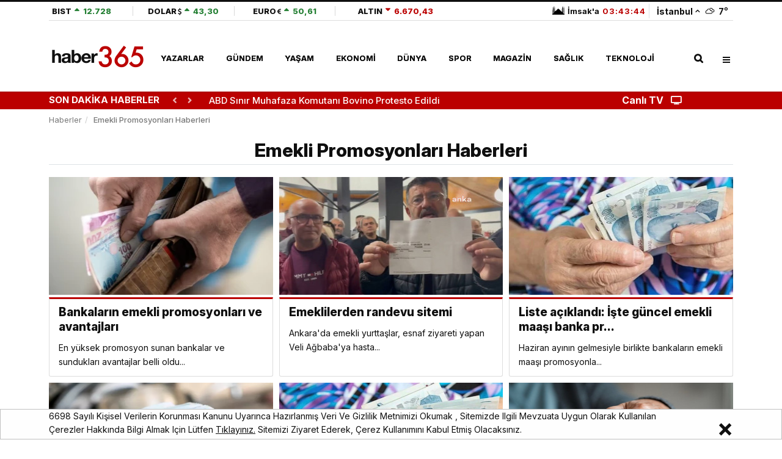

--- FILE ---
content_type: text/html; charset=UTF-8
request_url: https://www.haber365.com/emekli-promosyonlari
body_size: 19620
content:
<!DOCTYPE html>
<html lang="tr">
<head>
    <meta charset="UTF-8">
<meta name="viewport" content="width=device-width, initial-scale=1.0">
<meta name="csrf-token" content="p048mFLRLsndvcWVZrrSzZc4VwbDTzvuFDOsX4Zj">
<meta name='copyright' content='haber365'>
<meta name="robots" content="max-image-preview:large, max-video-preview:-1, max-snippet:-1">
<meta http-equiv="X-UA-Compatible" content="IE=edge">
<meta http-equiv="x-dns-prefetch-control" content="on">
<meta name="yandex-verification" content="b844bb073d8dd1e7" />
<meta property="al:android:app_name" content="Haber365" />
<meta property="al:android:package" content="com.dnc.haber365" />
<meta name="google-play-app" content="app-id=com.dnc.haber365">
<meta property="al:android:url" content="https://play.google.com/store/apps/details?id=com.dnc.haber365" />
<meta property="al:ios:app_name" content="Haber365" />
<meta property="al:ios:app_store_id" content="1253839946" />
<meta name="apple-itunes-app" content="app-id=1253839946">
<base href="https://www.haber365.com">
<title>Emekli Promosyonları Haberleri - Haber365</title>
	<meta name="description" content="Emekli Promosyonları Haberleri, Galeri Haberleri, Videoları, Emekli Promosyonları İle İlgili Güncel Gelişmeler, Son Dakika Emekli Promosyonları Haberleri ve Tüm İçerikleri haber365.com.tr Emekli Promosyonları Sayfasında.">
	<meta name="keywords" content="Emekli Promosyonları, Emekli Promosyonları Haberleri, Emekli Promosyonları Videoları, Emekli Promosyonları Galerileri"/>
	<meta name="author" content="Haber365"/>
	<meta property="og:site_name" content="Haber365">
	<meta property="og:title" content="Emekli Promosyonları Haberleri">
	<meta property="og:description" content="Emekli Promosyonları Haberleri, Galeri Haberleri, Videoları, Emekli Promosyonları İle İlgili Güncel Gelişmeler, Son Dakika Emekli Promosyonları Haberleri ve Tüm İçerikleri haber365.com.tr Emekli Promosyonları Sayfasında.">
	<meta property="og:type" content="article">
	<meta property="og:image" content="https://img.cdn.haber365.com/uploads/images/image/500x500-og-image-721.jpg"/>
	<meta property="og:url" content="http://www.haber365.com/emekli-promosyonlari"/>
	<meta property="twitter:title" content="Emekli Promosyonları Haberleri">
	<meta property="twitter:description" content="Emekli Promosyonları Haberleri, Galeri Haberleri, Videoları, Emekli Promosyonları İle İlgili Güncel Gelişmeler, Son Dakika Emekli Promosyonları Haberleri ve Tüm İçerikleri haber365.com.tr Emekli Promosyonları Sayfasında.">
	<meta property="twitter:url" content="http://www.haber365.com/emekli-promosyonlari"/>
	<meta property="twitter:image" content="https://img.cdn.haber365.com/uploads/images/image/500x500-og-image-721.jpg">
	<meta property="twitter:site" content="@haber365"/>
	<meta property="twitter:card" content="summary_large_image">
	<meta property="twitter:creator" content="@haber365"/>
	<link rel="canonical" href="https://www.haber365.com/emekli-promosyonlari"/>
	
<link rel="dns-prefetch" href="https://img.cdn.haber365.com/">
<link rel="preconnect" href="https://img.cdn.haber365.com/">
<link rel="preconnect" href="https://ajax.googleapis.com">
<link rel="preconnect" href="https://adservice.google.com.tr">
<link rel="preconnect" href="https://www.google.com">
<link rel="preconnect" href="https://www.googletagservices.com">
<link rel="preconnect" href="https://cdn.ampproject.org">
<link rel="preconnect" href="https://tpc.googlesyndication.com">
<link rel="preconnect" href="https://certify-js.alexametrics.com">
<link rel="preconnect" href="https://certify-js.alexametrics.com">
<link rel="preload" href="https://fonts.googleapis.com/css2?family=Inter:ital,opsz,wght@0,14..32,100..900;1,14..32,100..900&display=swap" as="style" onload="this.onload=null;this.rel='stylesheet'" crossorigin>
<noscript><link rel="stylesheet" href="https://fonts.googleapis.com/css2?family=Inter:ital,opsz,wght@0,14..32,100..900;1,14..32,100..900&display=swap"></noscript>
<link rel="preload" href="https://fonts.googleapis.com/css2?family=Open+Sans:ital,wght@0,300;0,400;0,600;0,700;0,800;1,300;1,400;1,600;1,700;1,800&display=swap" as="style" onload="this.rel='stylesheet'" type="text/css">
<link rel="stylesheet" href="/css/main.css?id=08bcaa190d522b08345c">
<link rel="preload" href="/css/app.css?id=bafe467c7e3da4498f3e" as="style" onload="this.rel='stylesheet'" type="text/css">
<link rel="stylesheet" href="https://fonts.googleapis.com/css2?family=Open+Sans:ital,wght@0,300;0,400;0,600;0,700;0,800;1,300;1,400;1,600;1,700;1,800&display=swap">
<link rel="stylesheet" href="/css/app.css?id=bafe467c7e3da4498f3e">
<!-- <link rel="alternate" media="only screen and (max-width: 640px)" href="https://m.haber365.com"> -->
<link rel="shortcut icon" href="https://img.cdn.haber365.com/uploads/images/image/favicon-687.png">
<link rel="alternate" type="application/rss+xml" title="RSS Feed" href="/rss/contents.xml"/>

<!-- Google Tag Manager -->
<script>(function(w,d,s,l,i){w[l]=w[l]||[];w[l].push({'gtm.start':
            new Date().getTime(),event:'gtm.js'});var f=d.getElementsByTagName(s)[0],
        j=d.createElement(s),dl=l!='dataLayer'?'&l='+l:'';j.async=true;j.src=
        'https://www.googletagmanager.com/gtm.js?id='+i+dl;f.parentNode.insertBefore(j,f);
    })(window,document,'script','dataLayer','GTM-5LMMWLJP');</script>
<!-- End Google Tag Manager -->

    <script type="application/ld+json">
        {
            "@context": "https://schema.org",
            "@type": "WebSite",
            "url": "https://www.haber365.com",
            "potentialAction":
            {
                "@type": "SearchAction",
                "target": "https://www.haber365.com/arama?{queryKeyword}&amp;cat=news",
                "query-input": "required name=queryKeyword"
            }
        }
    </script>

        <script type="application/ld+json">{
        "@context":"https://schema.org",
        "@type":"BreadcrumbList",
        "itemListElement":[
            {
                "@type":"ListItem",
                "position":1,
                "name":"Haberler",
                "item":"https://www.haber365.com"
            }
                        ,{
                "@type":"ListItem",
                "position":2,
                "name":"Emekli Promosyonları Haberleri",
                "item":"https://www.haber365.com/emekli-promosyonlari"
            }
                    ]};
    </script>
    
    
    
    

            <script type="application/ld+json">
        {
            "@context":"https://schema.org",
            "@type":"ItemList","itemListElement":
            [
                                                {
                    "@type":"ListItem",
                    "position":1,
                    "url":"https://www.haber365.com/bankalarin-emekli-promosyonlari-ve-avantajlari-h331499"
                },
                                                {
                    "@type":"ListItem",
                    "position":2,
                    "url":"https://www.haber365.com/emeklilerden-randevu-sitemi-h330433"
                },
                                                {
                    "@type":"ListItem",
                    "position":3,
                    "url":"https://www.haber365.com/liste-aciklandi-iste-guncel-emekli-maasi-banka-promosyonlari-h322001"
                },
                                                {
                    "@type":"ListItem",
                    "position":4,
                    "url":"https://www.haber365.com/23-bin-tl-promosyon-icin-imzalar-atildi-basvuran-4-gune-alacak-h320652"
                },
                                                {
                    "@type":"ListItem",
                    "position":5,
                    "url":"https://www.haber365.com/promosyon-yarisina-yeni-bir-bomba-daha-dustu-rakamlar-20-bin-tlye-cikti-h320331"
                },
                                                {
                    "@type":"ListItem",
                    "position":6,
                    "url":"https://www.haber365.com/16-milyon-emekli-zil-takip-oynayacak-cumhurbaskanindan-12000-tl-destek-paketi-duyuruldu-h320226"
                },
                                                {
                    "@type":"ListItem",
                    "position":7,
                    "url":"https://www.haber365.com/nakit-ihtiyaci-olan-o-bankaya-kosturuyor-ayni-gun-20000-tl-nakit-odeme-yapiliyor-h320186"
                },
                                                {
                    "@type":"ListItem",
                    "position":8,
                    "url":"https://www.haber365.com/o-banka-kemerleri-taktik-ucusa-gecti-emekli-promosyonunun-da-zirveye-ulasti-h320117"
                },
                                                {
                    "@type":"ListItem",
                    "position":9,
                    "url":"https://www.haber365.com/o-banka-torbanin-agzini-acti-emekliler-balya-balya-maas-promosyonu-alacak-h319950"
                },
                                                {
                    "@type":"ListItem",
                    "position":10,
                    "url":"https://www.haber365.com/emekliler-kilini-bile-kipirdatmadan-15-bin-tl-alacak-cumhurbaskani-mujdeyi-duyurdu-h319624"
                },
                                                {
                    "@type":"ListItem",
                    "position":11,
                    "url":"https://www.haber365.com/2-bankadan-rekor-emekli-promosyonu-duyuruldu-18000-tl-odeniyor-h319556"
                },
                                                {
                    "@type":"ListItem",
                    "position":12,
                    "url":"https://www.haber365.com/emekliler-dikkat-dolandiricilar-bu-sefer-emeklileri-hedef-aldi-bankalarin-ismini-kullandilar-h319267"
                },
                                                {
                    "@type":"ListItem",
                    "position":13,
                    "url":"https://www.haber365.com/vakifbanktan-emekli-vatandasa-12000-tl-hemen-banka-musterisi-olan-odemesini-alacak-h319239"
                },
                                                {
                    "@type":"ListItem",
                    "position":14,
                    "url":"https://www.haber365.com/garanti-bbva-gozunu-karartti-emekliye-ozel-kampanyayla-18500-tl-nakit-verecek-h319077"
                },
                                                {
                    "@type":"ListItem",
                    "position":15,
                    "url":"https://www.haber365.com/emekli-promosyonunda-zirve-rakam-goruldu-17500-tl-odeme-yapiliyor-h319046"
                },
                                                {
                    "@type":"ListItem",
                    "position":16,
                    "url":"https://www.haber365.com/zamli-emekliler-promosyonlarinda-yarisa-start-garanti-bbva-promosyonlari-15-bin-tlye-sabitledi-h318972"
                },
                                                {
                    "@type":"ListItem",
                    "position":17,
                    "url":"https://www.haber365.com/emekliye-mujde-teklif-cifte-maas-cifte-promosyon-h318946"
                },
                                                {
                    "@type":"ListItem",
                    "position":18,
                    "url":"https://www.haber365.com/emekliye-rahat-bir-nefes-emeklilere-promosyon-odemeleri-bugun-basliyor-h318798"
                },
                                                {
                    "@type":"ListItem",
                    "position":19,
                    "url":"https://www.haber365.com/vakifbanktan-beklenen-emekli-promosyonu-duyuruldu-vakifbank-zamli-emekli-promosyon-miktari-h318742"
                },
                                                {
                    "@type":"ListItem",
                    "position":20,
                    "url":"https://www.haber365.com/emekliler-yarin-hesabini-kontrol-etmeyi-unutmasin-karsiliksiz-12000-tlye-kadar-odeme-yatirilacak-h318712"
                },
                                                {
                    "@type":"ListItem",
                    "position":21,
                    "url":"https://www.haber365.com/baskan-erdogan-mujdeyi-verdi-rekor-basvuru-yasandi-h318707"
                },
                                                {
                    "@type":"ListItem",
                    "position":22,
                    "url":"https://www.haber365.com/son-dakika-aciklamasiyla-emekliler-sok-gecirdi-o-banka-emekli-vatandaslara-8000-tlden-daha-az-promosyon-odenecek-h318665"
                },
                                                {
                    "@type":"ListItem",
                    "position":23,
                    "url":"https://www.haber365.com/emekliye-mujde-promosyon-odemeleri-tarihi-belli-oldu-h318645"
                },
                                                {
                    "@type":"ListItem",
                    "position":24,
                    "url":"https://www.haber365.com/bag-kur-ssk-ciftci-sandik-emeklisine-mujde-pttden-geldi-50-70-100-bin-tl-para-aninda-hesabinizda-h318436"
                },
                                                {
                    "@type":"ListItem",
                    "position":25,
                    "url":"https://www.haber365.com/emekli-promosyon-odemeleri-icin-nefesler-tutulmustu-tam-tarih-belli-oldu-6-gun-sonra-hesaplarda-h318331"
                },
                                                {
                    "@type":"ListItem",
                    "position":26,
                    "url":"https://www.haber365.com/son-dakika-cumhurbaskani-emekliler-icin-konustu-kamu-bankalari-12-bin-tl-promosyon-odemek-zorunda-h318294"
                },
                                                {
                    "@type":"ListItem",
                    "position":27,
                    "url":"https://www.haber365.com/emekli-promosyonlarina-zam-gelecek-mi-nefesler-tutuldu-2024-yili-guncel-promosyon-tutarlari-h318273"
                },
                                                {
                    "@type":"ListItem",
                    "position":28,
                    "url":"https://www.haber365.com/emekliler-mart-ayinda-odemeye-doyamayacak-ek-zam-promosyon-bayram-ikramiyesi-hepsi-bir-arada-h318268"
                },
                                                {
                    "@type":"ListItem",
                    "position":29,
                    "url":"https://www.haber365.com/bankalarin-promosyon-tutari-aciklandi-emeklileri-sevindiren-haber-geldi-h318195"
                },
                                                {
                    "@type":"ListItem",
                    "position":30,
                    "url":"https://www.haber365.com/emekli-maasi-zammi-sonrasi-bankalarda-promosyon-rekabeti-basladi-iste-en-yuksek-2024-emekli-emeli-maasi-promosyonu-veren-bankalar-g66976"
                }
                            ]
        }
    </script>
                
    
    <meta property="fb:pages" content="1641356949429093" />
<meta property="fb:app_id" content="1890207144629032" /> 
<meta name="twitter:site" content="@haber365"> 
<meta name="twitter:creator" content="@haber365"> 
<meta name="twitter:card" content="summary_large_image"> 
    <!-- Begin Google ADManager Tag --> 
<script> 
var Psl = 'PSL-'; 
var Psr = 'PSR-'; 
var Musthead = 'Musthead-'; 
var Musthead2 = 'Musthead-P2-'; 
var Inpage= 'Inpage-';
var Inpage2= 'Inpage-P2-';
 var Inpage3= 'Inpage-P3-';
var Scase= 'Showcase-'; 
var Scase2= 'Showcase-P2-'; 
var Musthead3 = 'Musthead-P3-';
var Musthead4 = 'Musthead-P4-'; 
var Nativ = 'Native-'; 
var Nativ2 = 'Native-P2-'; 
var Nativ3 = 'Native-P3-';
var ScrollerInpage = 'Scroller-Inpage-'; 
var PslDiv = 'PSL-'; 
var PsrDiv = 'PSR-'; 
var MustheadDiv = 'Musthead-'; 
var Musthead2Div = 'Musthead-P2-'; 
var InpageDiv= 'Inpage-';
var Inpage2Div= 'Inpage-P2-';
 var Inpage3Div= 'Inpage-P3-';
var ScaseDiv= 'Showcase-'; 
var Scase2Div= 'Showcase-P2-'; 
var Musthead3Div = 'Musthead-P3-';
var Musthead4Div = 'Musthead-P4-'; 
var NativDiv = 'Native-';
var Nativ2Div = 'Native-P2-'; 
var Nativ3Div = 'Native-P3-';
var ScrollerInpageDiv = 'Scroller-Inpage-'; 
</script> 
<script async src="https://securepubads.g.doubleclick.net/tag/js/gpt.js"></script>
<script> window.googletag = window.googletag || {cmd: []}; googletag.cmd.push(function() {  
googletag.defineSlot('/15787978/Haber365-Ads-2021/Musthead', [[970, 90], [970, 250]], Musthead).addService(googletag.pubads());
googletag.defineSlot('/15787978/Haber365-Ads-2021/Pageskin-L', [[120, 600], [160, 600]], Psl).addService(googletag.pubads());
googletag.defineSlot('/15787978/Haber365-Ads-2021/Pageskin-R', [[160, 600], [120, 600]], Psr).addService(googletag.pubads());
googletag.defineSlot('/15787978/Haber365-Ads-2021/Musthead-II', [[970, 250], [970, 90]], Musthead2).addService(googletag.pubads());
googletag.defineSlot('/15787978/Haber365-Ads-2021/Musthead-III', [[970, 250], [970, 90]], Musthead3).addService(googletag.pubads());
googletag.defineSlot('/15787978/Haber365-Ads-2021/Musthead-IV', [[970, 250], [970, 90]], Musthead4).addService(googletag.pubads());
googletag.defineSlot('/15787978/Haber365-Ads-2021/Inpage-i', [[160, 600], [300, 600], [300, 250], [336, 280]], Inpage).addService(googletag.pubads());
googletag.defineSlot('/15787978/Haber365-Ads-2021/Inpage-II', [[160, 600], [300, 600], [300, 250], [336, 280]], Inpage2).addService(googletag.pubads());
googletag.defineSlot('/15787978/Haber365-Ads-2021/Inpage-III', [[160, 600], [300, 600], [300, 250], [336, 280]], Inpage3).addService(googletag.pubads());
googletag.defineSlot('/15787978/Haber365-Ads-2021/Showcase', [[300, 250], [336, 280]], Scase).addService(googletag.pubads());
googletag.defineSlot('/15787978/Haber365-Ads-2021/Showcase-II', [[300, 250], [336, 280]], Scase2).addService(googletag.pubads());
googletag.defineSlot('/15787978/Haber365-Ads-2021/Scroller-Inpage', [800, 600], ScrollerInpage).addService(googletag.pubads());
googletag.defineSlot('/15787978/Haber365-Ads-2021/Native', ['fluid'], Nativ).addService(googletag.pubads());
googletag.defineSlot('/15787978/Haber365-Ads-2021/Native-II', ['fluid'], Nativ2).addService(googletag.pubads());
googletag.defineSlot('/15787978/Haber365-Ads-2021/Native-III', ['fluid'], Nativ3).addService(googletag.pubads());
googletag.defineSlot('/23211708163/haber365_masaustu_ozel_menu-alti', [[970, 250], [970, 90]], 'div-gpt-ad-1733431041439-0').addService(googletag.pubads());
googletag.pubads().enableSingleRequest(); 
googletag.pubads().enableLazyLoad({ fetchMarginPercent: 400, renderMarginPercent: 300, mobileScaling: 1.0 }); 
googletag.pubads().collapseEmptyDivs();
googletag.enableServices(); 
 });
</script>



<!-- End Google ADManager Tag -->


    <script>
        function dncAds($pageNumber, $contentCount) {
            window.googletag = window.googletag || {cmd: []};
            googletag.cmd.push(function(){
                Musthead2 = 'Musthead-P2-'+$pageNumber+'00'+$contentCount;
                Scase = 'Showcase-'+$pageNumber+'00'+$contentCount;

                googletag.defineSlot('/15787978/Haber365-Ads-2021/Musthead-II', [[970, 250], [970, 90]], Musthead2).addService(googletag.pubads());
googletag.defineSlot('/15787978/Haber365-Ads-2021/Showcase', [[300, 250], [336, 280]], Scase).addService(googletag.pubads());

            });
        }
        function dncDiv($pageNumber, $contentCount) {
            Musthead2Div = 'Musthead-P2-'+$pageNumber+'00'+$contentCount;
            ScaseDiv = 'Showcase-'+$pageNumber+'00'+$contentCount;
        }
    </script>
     <script>
        function dncSpecAds($pageNumber, $contentCount, $type) {
            if($type == "gallery"){
                window.googletag = window.googletag || {cmd: []};
                googletag.cmd.push(function(){

                Psl = 'PSL-'+$pageNumber+'00'+$contentCount;
                Psr = 'PSR-'+$pageNumber+'00'+$contentCount;
                Musthead = 'Musthead-'+$pageNumber+'00'+$contentCount;

                    googletag.defineSlot('/15787978/Haber365-Ads-2021/Pageskin-L', [[120, 600], [160, 600]], Psl).addService(googletag.pubads());
googletag.defineSlot('/15787978/Haber365-Ads-2021/Pageskin-R', [[160, 600], [120, 600]], Psr).addService(googletag.pubads());
googletag.defineSlot('/15787978/Haber365-Ads-2021/Musthead', [[970, 90], [970, 250]], Musthead).addService(googletag.pubads());
                });
            }else if($type == "news") {
                window.googletag = window.googletag || {cmd: []};
                googletag.cmd.push(function(){

                Psl = 'PSL-'+$pageNumber+'00'+$contentCount;
                Psr = 'PSR-'+$pageNumber+'00'+$contentCount;
                Musthead = 'Musthead-'+$pageNumber+'00'+$contentCount;
                Inpage = 'Inpage-'+$pageNumber+'00'+$contentCount;
                Inpage2 = 'Inpage-P2-'+$pageNumber+'00'+$contentCount;
                Scase = 'Showcase-'+$pageNumber+'00'+$contentCount;
                Nativ = 'Nativ-'+$pageNumber+'00'+$contentCount;

                    googletag.defineSlot('/15787978/Haber365-Ads-2021/Pageskin-L', [[120, 600], [160, 600]], Psl).addService(googletag.pubads());
googletag.defineSlot('/15787978/Haber365-Ads-2021/Pageskin-R', [[160, 600], [120, 600]], Psr).addService(googletag.pubads());
googletag.defineSlot('/15787978/Haber365-Ads-2021/Musthead', [[970, 90], [970, 250]], Musthead).addService(googletag.pubads());
                    googletag.defineSlot('/15787978/Haber365-Ads-2021/Inpage-i', [[160, 600], [300, 600], [300, 250], [336, 280]], Inpage).addService(googletag.pubads());
googletag.defineSlot('/15787978/Haber365-Ads-2021/Inpage-II', [[160, 600], [300, 600], [300, 250], [336, 280]], Inpage2).addService(googletag.pubads());
googletag.defineSlot('/15787978/Haber365-Ads-2021/Showcase', [[300, 250], [336, 280]], Scase).addService(googletag.pubads());
googletag.defineSlot('/15787978/Haber365-Ads-2021/Native', ['fluid'], Nativ).addService(googletag.pubads());
                });
            }
            else if($type == "nativ2"){
                window.googletag = window.googletag || {cmd: []};
                googletag.cmd.push(function(){
                    Nativ2 = 'Native-P2-'+$pageNumber+'00'+$contentCount;
                    googletag.defineSlot('/15787978/Haber365-Ads-2021/Native-II', ['fluid'], Nativ2).addService(googletag.pubads());
                });
            }else {
                window.googletag = window.googletag || {cmd: []};
                googletag.cmd.push(function(){
                    Nativ3 = 'Native-P3-'+$pageNumber+'00'+$contentCount;
                    googletag.defineSlot('/15787978/Haber365-Ads-2021/Native-III', ['fluid'], Nativ3).addService(googletag.pubads());
                });
            }

        }
        function dncSpecDiv($pageNumber, $contentCount, $type) {
            if($type == "gallery"){
                PslDiv = 'PSL-'+$pageNumber+'00'+$contentCount;
                PsrDiv = 'PSR-'+$pageNumber+'00'+$contentCount;
                MustheadDiv = 'Musthead-'+$pageNumber+'00'+$contentCount;
            }else if($type == "news"){
                PslDiv = 'PSL-'+$pageNumber+'00'+$contentCount;
                PsrDiv = 'PSR-'+$pageNumber+'00'+$contentCount;
                MustheadDiv = 'Musthead-'+$pageNumber+'00'+$contentCount;
                InpageDiv = 'Inpage-'+$pageNumber+'00'+$contentCount;
                Inpage2Div = 'Inpage-P2-'+$pageNumber+'00'+$contentCount;
                ScaseDiv = 'Showcase-'+$pageNumber+'00'+$contentCount;
                NativDiv = 'Nativ-'+$pageNumber+'00'+$contentCount;
            }else if($type == "nativ2"){
                Nativ2Div = 'Native-P2-'+$pageNumber+'00'+$contentCount;
            }else {
                Nativ3Div = 'Native-P3-'+$pageNumber+'00'+$contentCount;
            }

        }

        function dncNative1Ads($pageNumber, $contentCount) {
            window.googletag = window.googletag || {cmd: []};
            googletag.cmd.push(function() {
                Nativ = 'Native-'+$pageNumber+'00'+$contentCount;

                googletag.defineSlot('/15787978/Haber365-Ads-2021/Native', ['fluid'], Nativ).addService(googletag.pubads());
            });
        }

        function dncNative1div($pageNumber, $contentCount) {
            NativDiv = 'Native-'+$pageNumber+'00'+$contentCount;
        }
    </script>

<script>
    function imgError(el){
        el.error = null;
        let old_src = el.src;
        let isNull = el.src.split('null').length > 1;
        if(isNull && el.hasAttribute('data-errorsrc')){
            old_src = el.getAttribute('data-errorsrc');
        }
        setTimeout(() => {
            try {
                window.http.post('image-error', {url: old_src})
                .then(res => {
                    res.json().then(response => {
                        el.setAttribute('src', response.url)
                    })
                }).catch(err => {
                    console.log(err)
                })
            } catch (error) {
                console.log(error)
            }
        }, 300);
    }
</script>

    <script>
        let $app = {"url":"http:\/\/www.haber365.com","name":"Haber365 - Haberler, Son Dakika Haberler, G\u00fcncel Haberler","default_city":"\u0130stanbul"};
        let $cities = ["Adana","Ad\u0131yaman","Afyonkarahisar","A\u011fr\u0131","Amasya","Ankara","Antalya","Artvin","Ayd\u0131n","Bal\u0131kesir","Bilecik","Bing\u00f6l","Bitlis","Bolu","Burdur","Bursa","\u00c7anakkale","\u00c7ank\u0131r\u0131","\u00c7orum","Denizli","Diyarbak\u0131r","Edirne","Elaz\u0131\u011f","Erzincan","Erzurum","Eski\u015fehir","Gaziantep","Giresun","G\u00fcm\u00fc\u015fhane","Hakkari","Hatay","Isparta","Mersin","\u0130stanbul","\u0130zmir","Kars","Kastamonu","Kayseri","K\u0131rklareli","K\u0131r\u015fehir","Kocaeli","Konya","K\u00fctahya","Malatya","Manisa","Kahramanmara\u015f","Mardin","Mu\u011fla","Mu\u015f","Nev\u015fehir","Ni\u011fde","Ordu","Rize","Sakarya","Samsun","Siirt","Sinop","Sivas","Tekirda\u011f","Tokat","Trabzon","Tunceli","\u015eanl\u0131urfa","U\u015fak","Van","Yozgat","Zonguldak","Aksaray","Bayburt","Karaman","K\u0131r\u0131kkale","Batman","\u015e\u0131rnak","Bart\u0131n","Ardahan","I\u011fd\u0131r","Yalova","Karab\u00fck","Kilis","Osmaniye","D\u00fczce"];
        window.HELP_IMPROVE_VIDEOJS = false;
            </script>
</head>
<body class="home" data-site-name="haber365" data-hamburger-menu="passive">
    <!-- Google Tag Manager (noscript) -->
    <noscript><iframe src="https://www.googletagmanager.com/ns.html?id=GTM-5LMMWLJP"
                      height="0" width="0" style="display:none;visibility:hidden"></iframe></noscript>
    <!-- End Google Tag Manager (noscript) -->
<header class="global-header">
    <div class="menu-container">
        <div class="menu-container__position main-menu">
            <div class="container d-flex">

                                 <div class="header-top">
                    <div class="currency-section">
                        <div class="header__scrollable menu-top-hamburger">
                            <a href="https://www.haber365.com/ekonomi-haberleri/borsa-istanbul" class="currency__item justify-content-start minw-20" target="_blank">
                                <span class="currency__text">BIST</span>
                                    <span data-currency-value="up" class="currency__value">
                                    <i class="currency__icon"></i>
                                    <span class="currency__value__text">12.728</span>
                                </span>
                            </a>
                            <a href="https://www.haber365.com/ekonomi-haberleri/dolar-kuru" target="_blank" data-currency-type="usd" class="currency__item minw-25">
                                <span class="currency__text">DOLAR</span>
                                    <span data-currency-value="up" class="currency__value" data-currency-name="value">
                                    <i class="currency__icon"></i>
                                    <span class="currency__value__text" data-currency-name="text">43,30</span>
                                </span>
                            </a>
                            <a href="https://www.haber365.com/ekonomi-haberleri/euro-kuru" target="_blank" data-currency-type="euro" class="currency__item  minw-25">
                                <span class="currency__text">EURO</span>
                                    <span data-currency-value="up" class="currency__value" data-currency-name="value">
                                    <i class="currency__icon"></i>
                                    <span class="currency__value__text" data-currency-name="text">50,61</span>
                                </span>
                            </a>
                            <a href="https://www.haber365.com/ekonomi-haberleri/altin-fiyatlari" target="_blank" data-currency-type="altin" class="currency__item minw-30">
                                <span class="currency__text">ALTIN</span>
                                    <span data-currency-value="down" class="currency__value" data-currency-name="value">
                                    <i class="currency__icon"></i>
                                    <span class="currency__value__text" data-currency-name="text">6.670,43</span>
                                </span>
                            </a>
                        </div>
                    </div>
                    <div class="city-section">
                        <div class="weather mr-0 pr-0">                                
                            <a href="istanbul-namaz-vakitleri" target="_blank" class="header_spec_a">
                                <strong class="mosque__value">
                                    <i class="mosque__icon" data-mosque-status="istanbul"></i>
                                    <span class="mosque-next">İmsak&#039;a</span>
                                    <span class="badge mosque-badge" data-countdown="true"
                                        data-second="1769053680"
                                    >
                                        03:43:49
                                    </span>
                                </strong>
                            </a>
                            <div class="weather__selector menu-top-hamburger" data-state="none" data-toggle-target="cities-popup">
                                <span class="border-left">&nbsp;&nbsp;</span>
                                <div class="weather__city">İstanbul</div>
                                <i class="weather__arrow" data-arrow-direction="up"></i>
                                <a href="istanbul-hava-durumu" target="_blank" class="spec_header_weather">
                                    <i class="weather__icon d-flex" data-weather-status="wi-cloudy"></i>
                                    <strong class="weather__value">7</strong>°
                                </a>
                                <div data-toggle-src="cities-popup" data-visible="false"
                                    class="cities-popup mt-4 ml-3">
                                    <div class="cities-popup__title">Şehir seçiniz</div>
                                    <div class="cities-popup__search">
                                        <input autocomplete="off" type="text"
                                            class="cities-popup__input" name="weather"
                                            id="weather" required>
                                        <i class="fas fa-search cities-popup__icon"></i>
                                    </div>
                                    <ul class="cities-popup__list">
                                                                                    <li class="cities-popup__city" data-city="adana">Adana</li>
                                                                                    <li class="cities-popup__city" data-city="adiyaman">Adıyaman</li>
                                                                                    <li class="cities-popup__city" data-city="afyonkarahisar">Afyonkarahisar</li>
                                                                                    <li class="cities-popup__city" data-city="agri">Ağrı</li>
                                                                                    <li class="cities-popup__city" data-city="amasya">Amasya</li>
                                                                                    <li class="cities-popup__city" data-city="ankara">Ankara</li>
                                                                                    <li class="cities-popup__city" data-city="antalya">Antalya</li>
                                                                                    <li class="cities-popup__city" data-city="artvin">Artvin</li>
                                                                                    <li class="cities-popup__city" data-city="aydin">Aydın</li>
                                                                                    <li class="cities-popup__city" data-city="balikesir">Balıkesir</li>
                                                                                    <li class="cities-popup__city" data-city="bilecik">Bilecik</li>
                                                                                    <li class="cities-popup__city" data-city="bingol">Bingöl</li>
                                                                                    <li class="cities-popup__city" data-city="bitlis">Bitlis</li>
                                                                                    <li class="cities-popup__city" data-city="bolu">Bolu</li>
                                                                                    <li class="cities-popup__city" data-city="burdur">Burdur</li>
                                                                                    <li class="cities-popup__city" data-city="bursa">Bursa</li>
                                                                                    <li class="cities-popup__city" data-city="canakkale">Çanakkale</li>
                                                                                    <li class="cities-popup__city" data-city="cankiri">Çankırı</li>
                                                                                    <li class="cities-popup__city" data-city="corum">Çorum</li>
                                                                                    <li class="cities-popup__city" data-city="denizli">Denizli</li>
                                                                                    <li class="cities-popup__city" data-city="diyarbakir">Diyarbakır</li>
                                                                                    <li class="cities-popup__city" data-city="edirne">Edirne</li>
                                                                                    <li class="cities-popup__city" data-city="elazig">Elazığ</li>
                                                                                    <li class="cities-popup__city" data-city="erzincan">Erzincan</li>
                                                                                    <li class="cities-popup__city" data-city="erzurum">Erzurum</li>
                                                                                    <li class="cities-popup__city" data-city="eskisehir">Eskişehir</li>
                                                                                    <li class="cities-popup__city" data-city="gaziantep">Gaziantep</li>
                                                                                    <li class="cities-popup__city" data-city="giresun">Giresun</li>
                                                                                    <li class="cities-popup__city" data-city="gumushane">Gümüşhane</li>
                                                                                    <li class="cities-popup__city" data-city="hakkari">Hakkari</li>
                                                                                    <li class="cities-popup__city" data-city="hatay">Hatay</li>
                                                                                    <li class="cities-popup__city" data-city="isparta">Isparta</li>
                                                                                    <li class="cities-popup__city" data-city="mersin">Mersin</li>
                                                                                    <li class="cities-popup__city" data-city="istanbul">İstanbul</li>
                                                                                    <li class="cities-popup__city" data-city="izmir">İzmir</li>
                                                                                    <li class="cities-popup__city" data-city="kars">Kars</li>
                                                                                    <li class="cities-popup__city" data-city="kastamonu">Kastamonu</li>
                                                                                    <li class="cities-popup__city" data-city="kayseri">Kayseri</li>
                                                                                    <li class="cities-popup__city" data-city="kirklareli">Kırklareli</li>
                                                                                    <li class="cities-popup__city" data-city="kirsehir">Kırşehir</li>
                                                                                    <li class="cities-popup__city" data-city="kocaeli">Kocaeli</li>
                                                                                    <li class="cities-popup__city" data-city="konya">Konya</li>
                                                                                    <li class="cities-popup__city" data-city="kutahya">Kütahya</li>
                                                                                    <li class="cities-popup__city" data-city="malatya">Malatya</li>
                                                                                    <li class="cities-popup__city" data-city="manisa">Manisa</li>
                                                                                    <li class="cities-popup__city" data-city="kahramanmaras">Kahramanmaraş</li>
                                                                                    <li class="cities-popup__city" data-city="mardin">Mardin</li>
                                                                                    <li class="cities-popup__city" data-city="mugla">Muğla</li>
                                                                                    <li class="cities-popup__city" data-city="mus">Muş</li>
                                                                                    <li class="cities-popup__city" data-city="nevsehir">Nevşehir</li>
                                                                                    <li class="cities-popup__city" data-city="nigde">Niğde</li>
                                                                                    <li class="cities-popup__city" data-city="ordu">Ordu</li>
                                                                                    <li class="cities-popup__city" data-city="rize">Rize</li>
                                                                                    <li class="cities-popup__city" data-city="sakarya">Sakarya</li>
                                                                                    <li class="cities-popup__city" data-city="samsun">Samsun</li>
                                                                                    <li class="cities-popup__city" data-city="siirt">Siirt</li>
                                                                                    <li class="cities-popup__city" data-city="sinop">Sinop</li>
                                                                                    <li class="cities-popup__city" data-city="sivas">Sivas</li>
                                                                                    <li class="cities-popup__city" data-city="tekirdag">Tekirdağ</li>
                                                                                    <li class="cities-popup__city" data-city="tokat">Tokat</li>
                                                                                    <li class="cities-popup__city" data-city="trabzon">Trabzon</li>
                                                                                    <li class="cities-popup__city" data-city="tunceli">Tunceli</li>
                                                                                    <li class="cities-popup__city" data-city="sanliurfa">Şanlıurfa</li>
                                                                                    <li class="cities-popup__city" data-city="usak">Uşak</li>
                                                                                    <li class="cities-popup__city" data-city="van">Van</li>
                                                                                    <li class="cities-popup__city" data-city="yozgat">Yozgat</li>
                                                                                    <li class="cities-popup__city" data-city="zonguldak">Zonguldak</li>
                                                                                    <li class="cities-popup__city" data-city="aksaray">Aksaray</li>
                                                                                    <li class="cities-popup__city" data-city="bayburt">Bayburt</li>
                                                                                    <li class="cities-popup__city" data-city="karaman">Karaman</li>
                                                                                    <li class="cities-popup__city" data-city="kirikkale">Kırıkkale</li>
                                                                                    <li class="cities-popup__city" data-city="batman">Batman</li>
                                                                                    <li class="cities-popup__city" data-city="sirnak">Şırnak</li>
                                                                                    <li class="cities-popup__city" data-city="bartin">Bartın</li>
                                                                                    <li class="cities-popup__city" data-city="ardahan">Ardahan</li>
                                                                                    <li class="cities-popup__city" data-city="igdir">Iğdır</li>
                                                                                    <li class="cities-popup__city" data-city="yalova">Yalova</li>
                                                                                    <li class="cities-popup__city" data-city="karabuk">Karabük</li>
                                                                                    <li class="cities-popup__city" data-city="kilis">Kilis</li>
                                                                                    <li class="cities-popup__city" data-city="osmaniye">Osmaniye</li>
                                                                                    <li class="cities-popup__city" data-city="duzce">Düzce</li>
                                                                            </ul>
                                </div>
                            </div>
                        </div>
                    </div>
                </div> 
            </div>
            <div class="container d-flex main-menu__inner">
                                    <a href="https://www.haber365.com" class="main-menu__logo">
                        <img src="https://img.cdn.haber365.com/uploads/images/image/160x46-logo-site-670.png" title="Haber365 - Haberler, Son Dakika Haberler, Güncel Haberler" width="160" height="46" alt="Haber365 - Haberler, Son Dakika Haberleri, Güncel Haberler, Son Dakika, Haber - 365 Gün Haber: Haber365.com.tr"/>
                    </a>
                                <div class="main-menu__nav main-menu__mobile-scroll">
                    <div class="row w-100">
                        <div class="col-12 main-menu__navbody p-0">
                            <ul class="main-menu__nav-list">
                                <li class="main-menu__nav-item without-separator">
                                    <a target="_blank" href="https://www.haber365.com/yazarlar" title="Yazarlar" class="main-menu__nav-link">Yazarlar</a>
                                </li>
                                                                    <li class="main-menu__nav-item without-separator">
                                        <a target="_blank" href="https://www.haber365.com/gundem-haberleri" title="Gündem" class="main-menu__nav-link">Gündem</a>
                                    </li>
                                                                    <li class="main-menu__nav-item without-separator">
                                        <a target="_blank" href="https://www.haber365.com/yasam" title="Yaşam" class="main-menu__nav-link">Yaşam</a>
                                    </li>
                                                                    <li class="main-menu__nav-item without-separator">
                                        <a target="_blank" href="https://www.haber365.com/ekonomi-haberleri" title="Ekonomi" class="main-menu__nav-link">Ekonomi</a>
                                    </li>
                                                                    <li class="main-menu__nav-item without-separator">
                                        <a target="_blank" href="https://www.haber365.com/dunya-haberleri" title="Dünya" class="main-menu__nav-link">Dünya</a>
                                    </li>
                                                                    <li class="main-menu__nav-item without-separator">
                                        <a target="_blank" href="https://www.haber365.com/spor-haberleri" title="Spor" class="main-menu__nav-link">Spor</a>
                                    </li>
                                                                    <li class="main-menu__nav-item without-separator">
                                        <a target="_blank" href="https://www.haber365.com/magazin-haberleri" title="Magazin" class="main-menu__nav-link">Magazin</a>
                                    </li>
                                                                    <li class="main-menu__nav-item without-separator">
                                        <a target="_blank" href="https://www.haber365.com/saglik-haberleri" title="Sağlık" class="main-menu__nav-link">Sağlık</a>
                                    </li>
                                                                    <li class="main-menu__nav-item without-separator">
                                        <a target="_blank" href="https://www.haber365.com/teknoloji-haberleri" title="Teknoloji" class="main-menu__nav-link">Teknoloji</a>
                                    </li>
                                                                <li class="main-menu__nav-item without-separator d-flex justify-content-end">
                                    <span data-search="true" class="search-fa">
                                        <i class="fa fa-search"></i>
                                        <i class="ico-mobile"></i>
                                    </span>
                                </li>
                                <li class="main-menu__nav-item without-separator d-flex justify-content-end">
                                    <a href="javascript:;" data-menu="true">
                                        <div class="spinner-btn__spin">
                                            <span class="spinner-btn__spin-item"></span>
                                        </div>
                                    </a>
                                </li>
                            </ul>
                        </div>
                    </div>
                </div>
            </div>
            <div class="searchbar container" data-status="hidden">
                <div class="searchbar__wrapper">
                    <input type="text" id="inputSearch" class="inputSearch searchbar__input" aria-label="Aranacak Kelime"
                        placeholder="Haber ve daha fazla içerik aramak için burayı doldurun." />
                    <i class="searchbar__icon hidden-sm-down fas fa-search"></i>
                    <select class="form-control search-form typeSearch">
                        <option value="news">Haber</option>
                        <option value="imagegallery">Galeri</option>
                        <option value="videogallery">Video</option>
                    </select>
                    <button class="searchbar__button searchbar__button--search font-weight-bold btnSearch">Ara</button>
                    <button aria-label="Arama Yap"
                        class="searchbar__button searchbar__button--close hidden-sm-down"
                        data-search="false">
                        <i class="fa fa-times-circle text-master"></i>
                    </button>
                </div>
            </div>
            <div class="hamburger-menu__overlay"></div>
            <div class="hamburger-menu">
                <div class="hamburger-menu__inner bg-black">
                    <div class="container">
                        <div class="searchbar__wrapper pl-2 mt-3">
                            <input type="text" class="inputSearch text-white searchbar__input" aria-label="Aranacak Kelime"
                                placeholder="Haber ve daha fazla içerik aramak için burayı doldurun." />
                            <i class="searchbar__icon hidden-sm-down fas fa-search ml-2"></i>
                            <select class="form-control search-form border-unset text-white typeSearch">
                                <option class="text-dark" value="news">Haber</option>
                                <option class="text-dark" value="imagegallery">Galeri</option>
                                <option class="text-dark" value="videogallery">Video</option>
                            </select>
                            <button
                                class="searchbar__button searchbar__button--search font-weight-bold bg-special text-white btnSearch">Ara</button>
                        </div>
                    </div>
                    <div class="container d-block">
                        <div class="hm-whole">
                            <div class="category-links-colon">
                                <div class="category-links__header">
                                    <a target="_blank" href="">İÇERİKLER</a>
                                </div>
                                <div class="category-links__list">
                                                                                                                        <a href="https://www.haber365.com/kadin-haberleri" title="Kadın" target="_blank" class="category-links__list-item">Kadın</a>
                                                                                                                                                                <a href="https://www.haber365.com/kultur-sanat-haberleri" title="Kültür ve Sanat" target="_blank" class="category-links__list-item">Kültür ve Sanat</a>
                                                                                                                                                                <a href="https://www.haber365.com/seyahat-haberleri" title="Seyahat" target="_blank" class="category-links__list-item">Seyahat</a>
                                                                                                                                                                <a href="https://www.haber365.com/egitim-haberleri" title="Eğitim" target="_blank" class="category-links__list-item">Eğitim</a>
                                                                                                                                                                                                                                            <a href="https://www.haber365.com/otomobil-haberleri" title="Otomobil" target="_blank" class="category-links__list-item">Otomobil</a>
                                                                                                                                                                <a href="https://www.haber365.com/emlak-haberleri" title="Emlak" target="_blank" class="category-links__list-item">Emlak</a>
                                                                                                                                                                <a href="https://www.haber365.com/sosyal-medya-haberleri" title="Sosyo" target="_blank" class="category-links__list-item">Sosyo</a>
                                                                                                                                                                <a href="https://www.haber365.com/roportaj-haberleri" title="Röportaj" target="_blank" class="category-links__list-item">Röportaj</a>
                                                                                                                <a href="/galeri" title="Röportaj" target="_blank" class="category-links__list-item">Galeri Haberler</a>
                                </div>
                            </div>
                            <div class="category-links-colon">
                                <div class="category-links__header">
                                    <a target="_blank" href="/video">VİDEO</a>
                                </div>
                                <div class="category-links__list">
                                                                        <a href="/haber-videolari" title="Haber" target="_blank" class="category-links__list-item">Haber</a>
                                                                        <a href="/yonca-videolari" title="Yonca" target="_blank" class="category-links__list-item">Yonca</a>
                                                                        <a href="/tv-videolari" title="TV - Sinema" target="_blank" class="category-links__list-item">TV - Sinema</a>
                                                                        <a href="/spor-videolari" title="Spor" target="_blank" class="category-links__list-item">Spor</a>
                                                                        <a href="/teknoloji-videolari" title="Teknoloji" target="_blank" class="category-links__list-item">Teknoloji</a>
                                                                        <a href="/eglenceli-videolar" title="Eğlence" target="_blank" class="category-links__list-item">Eğlence</a>
                                                                    </div>
                            </div>
                            <div class="category-links-colon">
                                <div class="category-links__header">
                                    <a target="_blank" href="#">SERVİSLER</a>
                                </div>
                                <div class="category-links__list">
                                    <a href="/canli-tv" title="Canlı Tv" target="_blank" class="category-links__list-item">Canlı TV</a>
                                    <a href="/tercih-rehberi" title="Tercih Rehberi" target="_blank" class="category-links__list-item">Tercih Rehberi</a>
                                    <a href="https://www.haber365.com/hava-durumu-tahmini" title="Hava Durumu" target="_blank" class="category-links__list-item">Hava Durumu</a>
                                    <a href="/İstanbul-namaz-vakitleri" title="Namaz Vakti" target="_blank" class="category-links__list-item header_spec_a_menu">Namaz Vakti</a>
                                    <a href="https://www.haber365.com/ekonomi-haberleri/dolar-kuru" title="Dolar Kuru" target="_blank" class="category-links__list-item">Dolar Kuru</a>
                                    <a href="https://www.haber365.com/ekonomi-haberleri/euro-kuru" title="Euro Kuru" target="_blank" class="category-links__list-item">Euro Kuru</a>
                                    <a href="https://www.haber365.com/ekonomi-haberleri/altin-fiyatlari" title="Altın Fiyatları" target="_blank" class="category-links__list-item">Altın Fiyatları</a>
                                    <a href="https://www.haber365.com/son-dakika" title="Son Dakika" target="_blank" class="category-links__list-item">Son Dakika</a>
                                    <a href="https://www.haber365.com/gazete-mansetleri" title="Gazeteler" target="_blank" class="category-links__list-item">Gazete Manşetleri</a>
                                    <a href="https://www.haber365.com/sitene-ekle" title="Sitene Ekle" target="_blank" class="category-links__list-item">Sitene Ekle</a>
                                    <a href="/kunye" title="Künye" target="_blank" class="category-links__list-item">Künye</a>
                                    <a href="/reklam-ver" title="Reklam Ver" target="_blank" class="category-links__list-item">Reklam Ver</a>
                                    <a href="/iletisim" title="İletişim" target="_blank" class="category-links__list-item">İletişim</a>
                                </div>
                            </div>
                        </div>
                        <div class="hamburger-menu__row-2">
                            <!-- Sosyal Medya -->
                            <nav class="hm-social">
                                <span class="hm-social__head">365 Gün 7/24 Haber Hattı</span>
                                <ul class="hm-social__list">
                                    <li class="hm-social__item">
                                        <a href="" target="_blank" class="hm-social__link">
                                            <i class="ico bip"><span
                                                    style="font-family: Arial; font-weight: bold;">BİP</span></i>
                                        </a>
                                    </li>
                                    <li class="hm-social__item">
                                        <a href="https://wa.me/+905427395664" target="_blank" class="hm-social__link">
                                            <i class="ico whatsapp fa fa-whatsapp"></i>
                                        </a>
                                    </li>
                                    <li class="hm-social__item">
                                        <a href="" target="_blank" class="hm-social__link">
                                            <i class="ico telegram fa fa-telegram"></i>
                                        </a>
                                    </li>
                                    <li class="hm-social__item">
                                        <a href="https://www.facebook.com/365habercomtr" target="_blank" class="hm-social__link">
                                            <span class="hm-social__text">05427395664</span>
                                        </a>
                                    </li>
                                    <li class="hm-social__item">
                                        <a href="https://www.facebook.com/365habercomtr" target="_blank" class="hm-social__link">
                                            <i class="ico facebook fa fa-facebook"></i>
                                        </a>
                                    </li>
                                    <li class="hm-social__item">
                                        <fb:login-button class="fb-login-button" onclick="FB.login()" data-width="" data-size="medium" data-button-type="continue_with" data-layout="rounded" data-auto-logout-link="false" data-use-continue-as="false"></fb:login-button>
                                        <a class="hm-social__link">
                                            <span class="status"></span>
                                        </a>
                                    </li>
                                    <li class="hm-social__item">
                                        <a href="https://www.instagram.com/haber365tr" target="_blank" class="hm-social__link">
                                            <i class="ico instagram  fa fa-instagram"></i>
                                        </a>
                                    </li>
                                    <li class="hm-social__item">
                                        <a href="https://twitter.com/haber365" target="_blank" class="hm-social__link">
                                            <i class="ico twitter fa fa-twitter"></i>
                                        </a>
                                    </li>
                                    <li class="hm-social__item">
                                        <a href="https://www.youtube.com/c/Haber365comtr" target="_blank" class="hm-social__link">
                                            <i class="ico youtube fa fa-youtube"></i>
                                        </a>
                                    </li>
                                    <li class="hm-social__item">
                                        <a href="https://news.google.com/publications/CAAiEMnbHVIW6EfhyrLaLhPhbv8qFAgKIhDJ2x1SFuhH4cqy2i4T4W7_?oc=3&amp;ceid=TR:tr" target="_blank" class="hm-social__link">
                                            <img src="../img/app/newsgoogle.png" class="vertical-spr" alt="Google News">
                                        </a>
                                    </li>
                                </ul>
                            </nav>
                            <!-- Apps -->
                            <nav class="hm-apps">
                                <ul class="hm-apps__list">
                                    <li class="hm-apps__item">
                                        <a href="https://itunes.apple.com/tr/app/haber365/id1253839946" target="_blank" class="hm-apps__link appstore"
                                            title="App Store'dan İndirin"></a>
                                    </li>
                                    <li class="hm-apps__item">
                                        <a href="https://play.google.com/store/apps/details?id=com.dnc.haber365" target="_blank" class="hm-apps__link playstore"
                                            title="Google Play'den Alın"></a>
                                    </li>
                                </ul>
                            </nav>
                        </div>
                    </div>
                </div>
            </div>
        </div>
    </div>
</header>
    <script>
        function statusChangeCallback(response) {  // FB.getLoginStatus () sonuçlarından çağrılır.
            if (response.status === 'connected') {   // Web sayfanıza ve Facebook'a giriş yaptınız.
                testAPI();
                }
        }

        function checkLoginState() {                    // Bir kişi Oturum Açma Düğmesi ile bitirdiğinde çağrılır.
            FB.getLoginStatus(function(response) {     // Onlogin işleyicisine bakın
                statusChangeCallback(response);
            });
        }

        window.fbAsyncInit = function() {
            FB.init({
                appId      : '1890207144629032',
                cookie     : true,                     // Sunucunun oturuma erişmesine izin vermek için tanımlama bilgilerini etkinleştirin.
                xfbml      : true,                     // Bu web sayfasındaki sosyal eklentileri ayrıştırın.
                version    : 'v9.0'                    // Bu çağrı için bu Graph API sürümünü kullanın.
            });


            FB.getLoginStatus(function(response) {      // JS SDK başlatıldıktan sonra çağrılır.
                statusChangeCallback(response);        // Oturum açma durumunu döndürür.
            });
        };

        function testAPI() {                      // Giriş yaptıktan sonra Graph API test ediliyor. Bu aramanın ne zaman yapıldığını görmek için statusChangeCallback () öğesine bakın.
            FB.api('/me', function(response) {
                let fbLoginBtn = document.querySelector('.fb-login-button');
                let statusEl = document.querySelector('.status');
                if (fbLoginBtn) {
                    fbLoginBtn.style.display = "none";
                }
                if (statusEl) {
                    statusEl.style.display = "inherit";
                    let text = response.name.split(" ");
                    statusEl.innerHTML = 'Hoşgeldin, ' + text[0] ;
                }
            });
        }
        window.city_json = {"adana":{"city":"Adana","city_value":"adana","prayer_time":{"prayer_next":"\u0130msak'a","prayer_hour":"06:18","elapsed_time":"03:13:48","elapsed_second":1769051880},"weather":{"temp":"9","type":"wi-day-sunny"}},"adiyaman":{"city":"Ad\u0131yaman","city_value":"adiyaman","prayer_time":{"prayer_next":"\u0130msak'a","prayer_hour":"06:07","elapsed_time":"03:02:48","elapsed_second":1769051220},"weather":{"temp":"0","type":"wi-cloudy"}},"afyonkarahisar":{"city":"Afyonkarahisar","city_value":"afyonkarahisar","prayer_time":{"prayer_next":"\u0130msak'a","prayer_hour":"06:39","elapsed_time":"03:34:48","elapsed_second":1769053140},"weather":{"temp":"-1","type":"wi-cloudy"}},"agri":{"city":"A\u011fr\u0131","city_value":"agri","prayer_time":{"prayer_next":"\u0130msak'a","prayer_hour":"05:50","elapsed_time":"02:45:48","elapsed_second":1769050200},"weather":{"temp":"-18","type":"wi-cloudy"}},"amasya":{"city":"Amasya","city_value":"amasya","prayer_time":{"prayer_next":"\u0130msak'a","prayer_hour":"06:20","elapsed_time":"03:15:48","elapsed_second":1769052000},"weather":{"temp":"1","type":"wi-cloudy"}},"ankara":{"city":"Ankara","city_value":"ankara","prayer_time":{"prayer_next":"\u0130msak'a","prayer_hour":"06:31","elapsed_time":"03:26:48","elapsed_second":1769052660},"weather":{"temp":"-1","type":"wi-cloudy"}},"antalya":{"city":"Antalya","city_value":"antalya","prayer_time":{"prayer_next":"\u0130msak'a","prayer_hour":"06:36","elapsed_time":"03:31:48","elapsed_second":1769052960},"weather":{"temp":"8","type":"wi-cloudy"}},"artvin":{"city":"Artvin","city_value":"artvin","prayer_time":{"prayer_next":"\u0130msak'a","prayer_hour":"05:56","elapsed_time":"02:51:48","elapsed_second":1769050560},"weather":{"temp":"-8","type":"wi-cloud"}},"aydin":{"city":"Ayd\u0131n","city_value":"aydin","prayer_time":{"prayer_next":"\u0130msak'a","prayer_hour":"06:49","elapsed_time":"03:44:48","elapsed_second":1769053740},"weather":{"temp":"4","type":"wi-cloudy"}},"balikesir":{"city":"Bal\u0131kesir","city_value":"balikesir","prayer_time":{"prayer_next":"\u0130msak'a","prayer_hour":"06:51","elapsed_time":"03:46:48","elapsed_second":1769053860},"weather":{"temp":"0","type":"wi-cloudy"}},"bilecik":{"city":"Bilecik","city_value":"bilecik","prayer_time":{"prayer_next":"\u0130msak'a","prayer_hour":"06:43","elapsed_time":"03:38:48","elapsed_second":1769053380},"weather":{"temp":"-1","type":"wi-cloudy"}},"bingol":{"city":"Bing\u00f6l","city_value":"bingol","prayer_time":{"prayer_next":"\u0130msak'a","prayer_hour":"05:59","elapsed_time":"02:54:48","elapsed_second":1769050740},"weather":{"temp":"-11","type":"wi-cloudy"}},"bitlis":{"city":"Bitlis","city_value":"bitlis","prayer_time":{"prayer_next":"\u0130msak'a","prayer_hour":"05:52","elapsed_time":"02:47:48","elapsed_second":1769050320},"weather":{"temp":"-13","type":"wi-cloud"}},"bolu":{"city":"Bolu","city_value":"bolu","prayer_time":{"prayer_next":"\u0130msak'a","prayer_hour":"06:37","elapsed_time":"03:32:48","elapsed_second":1769053020},"weather":{"temp":"-1","type":"wi-cloudy"}},"burdur":{"city":"Burdur","city_value":"burdur","prayer_time":{"prayer_next":"\u0130msak'a","prayer_hour":"06:39","elapsed_time":"03:34:48","elapsed_second":1769053140},"weather":{"temp":"4","type":"wi-cloudy"}},"bursa":{"city":"Bursa","city_value":"bursa","prayer_time":{"prayer_next":"\u0130msak'a","prayer_hour":"06:46","elapsed_time":"03:41:48","elapsed_second":1769053560},"weather":{"temp":"2","type":"wi-cloudy"}},"canakkale":{"city":"\u00c7anakkale","city_value":"canakkale","prayer_time":{"prayer_next":"\u0130msak'a","prayer_hour":"06:57","elapsed_time":"03:52:48","elapsed_second":1769054220},"weather":{"temp":"5","type":"wi-cloudy"}},"cankiri":{"city":"\u00c7ank\u0131r\u0131","city_value":"cankiri","prayer_time":{"prayer_next":"\u0130msak'a","prayer_hour":"06:29","elapsed_time":"03:24:48","elapsed_second":1769052540},"weather":{"temp":"-3","type":"wi-snowflake-cold"}},"corum":{"city":"\u00c7orum","city_value":"corum","prayer_time":{"prayer_next":"\u0130msak'a","prayer_hour":"06:23","elapsed_time":"03:18:48","elapsed_second":1769052180},"weather":{"temp":"-1","type":"wi-snowflake-cold"}},"denizli":{"city":"Denizli","city_value":"denizli","prayer_time":{"prayer_next":"\u0130msak'a","prayer_hour":"06:44","elapsed_time":"03:39:48","elapsed_second":1769053440},"weather":{"temp":"3","type":"wi-cloudy"}},"diyarbakir":{"city":"Diyarbak\u0131r","city_value":"diyarbakir","prayer_time":{"prayer_next":"\u0130msak'a","prayer_hour":"06:00","elapsed_time":"02:55:48","elapsed_second":1769050800},"weather":{"temp":"-4","type":"wi-day-sunny"}},"edirne":{"city":"Edirne","city_value":"edirne","prayer_time":{"prayer_next":"\u0130msak'a","prayer_hour":"06:58","elapsed_time":"03:53:48","elapsed_second":1769054280},"weather":{"temp":"0","type":"wi-snowflake-cold"}},"elazig":{"city":"Elaz\u0131\u011f","city_value":"elazig","prayer_time":{"prayer_next":"\u0130msak'a","prayer_hour":"06:04","elapsed_time":"02:59:48","elapsed_second":1769051040},"weather":{"temp":"-6","type":"wi-cloudy"}},"erzincan":{"city":"Erzincan","city_value":"erzincan","prayer_time":{"prayer_next":"\u0130msak'a","prayer_hour":"06:04","elapsed_time":"02:59:48","elapsed_second":1769051040},"weather":{"temp":"-17","type":"wi-cloudy"}},"erzurum":{"city":"Erzurum","city_value":"erzurum","prayer_time":{"prayer_next":"\u0130msak'a","prayer_hour":"05:57","elapsed_time":"02:52:48","elapsed_second":1769050620},"weather":{"temp":"-25","type":"wi-cloud"}},"eskisehir":{"city":"Eski\u015fehir","city_value":"eskisehir","prayer_time":{"prayer_next":"\u0130msak'a","prayer_hour":"06:40","elapsed_time":"03:35:48","elapsed_second":1769053200},"weather":{"temp":"-1","type":"wi-cloudy"}},"gaziantep":{"city":"Gaziantep","city_value":"gaziantep","prayer_time":{"prayer_next":"\u0130msak'a","prayer_hour":"06:10","elapsed_time":"03:05:48","elapsed_second":1769051400},"weather":{"temp":"0","type":"wi-day-sunny"}},"giresun":{"city":"Giresun","city_value":"giresun","prayer_time":{"prayer_next":"\u0130msak'a","prayer_hour":"06:10","elapsed_time":"03:05:48","elapsed_second":1769051400},"weather":{"temp":"-0","type":"wi-cloudy"}},"gumushane":{"city":"G\u00fcm\u00fc\u015fhane","city_value":"gumushane","prayer_time":{"prayer_next":"\u0130msak'a","prayer_hour":"06:05","elapsed_time":"03:00:48","elapsed_second":1769051100},"weather":{"temp":"-12","type":"wi-cloudy"}},"hakkari":{"city":"Hakkari","city_value":"hakkari","prayer_time":{"prayer_next":"\u0130msak'a","prayer_hour":"05:45","elapsed_time":"02:40:48","elapsed_second":1769049900},"weather":{"temp":"-13","type":"wi-day-sunny"}},"hatay":{"city":"Hatay","city_value":"hatay","prayer_time":{"prayer_next":"\u0130msak'a","prayer_hour":"06:14","elapsed_time":"03:09:48","elapsed_second":1769051640},"weather":{"temp":"4","type":"wi-cloudy"}},"isparta":{"city":"Isparta","city_value":"isparta","prayer_time":{"prayer_next":"\u0130msak'a","prayer_hour":"06:38","elapsed_time":"03:33:48","elapsed_second":1769053080},"weather":{"temp":"-4","type":"wi-cloudy"}},"mersin":{"city":"Mersin","city_value":"mersin","prayer_time":{"prayer_next":"\u0130msak'a","prayer_hour":"06:21","elapsed_time":"03:16:48","elapsed_second":1769052060},"weather":{"temp":"6","type":"wi-cloudy"}},"istanbul":{"city":"\u0130stanbul","city_value":"istanbul","prayer_time":{"prayer_next":"\u0130msak'a","prayer_hour":"06:48","elapsed_time":"03:43:48","elapsed_second":1769053680},"weather":{"temp":"7","type":"wi-cloudy"}},"izmir":{"city":"\u0130zmir","city_value":"izmir","prayer_time":{"prayer_next":"\u0130msak'a","prayer_hour":"06:52","elapsed_time":"03:47:48","elapsed_second":1769053920},"weather":{"temp":"8","type":"wi-cloudy"}},"kars":{"city":"Kars","city_value":"kars","prayer_time":{"prayer_next":"\u0130msak'a","prayer_hour":"05:51","elapsed_time":"02:46:48","elapsed_second":1769050260},"weather":{"temp":"-21","type":"wi-day-sunny"}},"kastamonu":{"city":"Kastamonu","city_value":"kastamonu","prayer_time":{"prayer_next":"\u0130msak'a","prayer_hour":"06:29","elapsed_time":"03:24:48","elapsed_second":1769052540},"weather":{"temp":"-3","type":"wi-cloudy"}},"kayseri":{"city":"Kayseri","city_value":"kayseri","prayer_time":{"prayer_next":"\u0130msak'a","prayer_hour":"06:19","elapsed_time":"03:14:48","elapsed_second":1769051940},"weather":{"temp":"-8","type":"wi-cloudy"}},"kirklareli":{"city":"K\u0131rklareli","city_value":"kirklareli","prayer_time":{"prayer_next":"\u0130msak'a","prayer_hour":"06:55","elapsed_time":"03:50:48","elapsed_second":1769054100},"weather":{"temp":"2","type":"wi-cloudy"}},"kirsehir":{"city":"K\u0131r\u015fehir","city_value":"kirsehir","prayer_time":{"prayer_next":"\u0130msak'a","prayer_hour":"06:25","elapsed_time":"03:20:48","elapsed_second":1769052300},"weather":{"temp":"-3","type":"wi-snowflake-cold"}},"kocaeli":{"city":"Kocaeli","city_value":"kocaeli","prayer_time":{"prayer_next":"\u0130msak'a","prayer_hour":"06:43","elapsed_time":"03:38:48","elapsed_second":1769053380},"weather":{"temp":"1","type":"wi-day-sunny"}},"konya":{"city":"Konya","city_value":"konya","prayer_time":{"prayer_next":"\u0130msak'a","prayer_hour":"06:30","elapsed_time":"03:25:48","elapsed_second":1769052600},"weather":{"temp":"-3","type":"wi-cloudy"}},"kutahya":{"city":"K\u00fctahya","city_value":"kutahya","prayer_time":{"prayer_next":"\u0130msak'a","prayer_hour":"06:42","elapsed_time":"03:37:48","elapsed_second":1769053320},"weather":{"temp":"-2","type":"wi-cloudy"}},"malatya":{"city":"Malatya","city_value":"malatya","prayer_time":{"prayer_next":"\u0130msak'a","prayer_hour":"06:07","elapsed_time":"03:02:48","elapsed_second":1769051220},"weather":{"temp":"-6","type":"wi-cloudy"}},"manisa":{"city":"Manisa","city_value":"manisa","prayer_time":{"prayer_next":"\u0130msak'a","prayer_hour":"06:48","elapsed_time":"03:43:48","elapsed_second":1769053680},"weather":{"temp":"2","type":"wi-cloudy"}},"kahramanmaras":{"city":"Kahramanmara\u015f","city_value":"kahramanmaras","prayer_time":{"prayer_next":"\u0130msak'a","prayer_hour":"06:12","elapsed_time":"03:07:48","elapsed_second":1769051520},"weather":{"temp":"0","type":"wi-cloudy"}},"mardin":{"city":"Mardin","city_value":"mardin","prayer_time":{"prayer_next":"\u0130msak'a","prayer_hour":"05:57","elapsed_time":"02:52:48","elapsed_second":1769050620},"weather":{"temp":"-4","type":"wi-day-sunny"}},"mugla":{"city":"Mu\u011fla","city_value":"mugla","prayer_time":{"prayer_next":"\u0130msak'a","prayer_hour":"06:46","elapsed_time":"03:41:48","elapsed_second":1769053560},"weather":{"temp":"8","type":"wi-cloudy"}},"mus":{"city":"Mu\u015f","city_value":"mus","prayer_time":{"prayer_next":"\u0130msak'a","prayer_hour":"05:55","elapsed_time":"02:50:48","elapsed_second":1769050500},"weather":{"temp":"-15","type":"wi-cloudy"}},"nevsehir":{"city":"Nev\u015fehir","city_value":"nevsehir","prayer_time":{"prayer_next":"\u0130msak'a","prayer_hour":"06:22","elapsed_time":"03:17:48","elapsed_second":1769052120},"weather":{"temp":"-7","type":"wi-cloudy"}},"nigde":{"city":"Ni\u011fde","city_value":"nigde","prayer_time":{"prayer_next":"\u0130msak'a","prayer_hour":"06:22","elapsed_time":"03:17:48","elapsed_second":1769052120},"weather":{"temp":"-2","type":"wi-cloudy"}},"ordu":{"city":"Ordu","city_value":"ordu","prayer_time":{"prayer_next":"\u0130msak'a","prayer_hour":"06:12","elapsed_time":"03:07:48","elapsed_second":1769051520},"weather":{"temp":"-0","type":"wi-day-sunny"}},"rize":{"city":"Rize","city_value":"rize","prayer_time":{"prayer_next":"\u0130msak'a","prayer_hour":"06:01","elapsed_time":"02:56:48","elapsed_second":1769050860},"weather":{"temp":"3","type":"wi-cloudy"}},"sakarya":{"city":"Sakarya","city_value":"sakarya","prayer_time":{"prayer_next":"\u0130msak'a","prayer_hour":"06:41","elapsed_time":"03:36:48","elapsed_second":1769053260},"weather":{"temp":"2","type":"wi-cloudy"}},"samsun":{"city":"Samsun","city_value":"samsun","prayer_time":{"prayer_next":"\u0130msak'a","prayer_hour":"06:18","elapsed_time":"03:13:48","elapsed_second":1769051880},"weather":{"temp":"3","type":"wi-cloudy"}},"siirt":{"city":"Siirt","city_value":"siirt","prayer_time":{"prayer_next":"\u0130msak'a","prayer_hour":"05:53","elapsed_time":"02:48:48","elapsed_second":1769050380},"weather":{"temp":"-5","type":"wi-cloud"}},"sinop":{"city":"Sinop","city_value":"sinop","prayer_time":{"prayer_next":"\u0130msak'a","prayer_hour":"06:24","elapsed_time":"03:19:48","elapsed_second":1769052240},"weather":{"temp":"6","type":"wi-cloudy"}},"sivas":{"city":"Sivas","city_value":"sivas","prayer_time":{"prayer_next":"\u0130msak'a","prayer_hour":"06:14","elapsed_time":"03:09:48","elapsed_second":1769051640},"weather":{"temp":"-10","type":"wi-day-sunny"}},"tekirdag":{"city":"Tekirda\u011f","city_value":"tekirdag","prayer_time":{"prayer_next":"\u0130msak'a","prayer_hour":"06:53","elapsed_time":"03:48:48","elapsed_second":1769053980},"weather":{"temp":"6","type":"wi-rain"}},"tokat":{"city":"Tokat","city_value":"tokat","prayer_time":{"prayer_next":"\u0130msak'a","prayer_hour":"06:17","elapsed_time":"03:12:48","elapsed_second":1769051820},"weather":{"temp":"-3","type":"wi-cloudy"}},"trabzon":{"city":"Trabzon","city_value":"trabzon","prayer_time":{"prayer_next":"\u0130msak'a","prayer_hour":"06:05","elapsed_time":"03:00:48","elapsed_second":1769051100},"weather":{"temp":"2","type":"wi-day-sunny"}},"tunceli":{"city":"Tunceli","city_value":"tunceli","prayer_time":{"prayer_next":"\u0130msak'a","prayer_hour":"06:03","elapsed_time":"02:58:48","elapsed_second":1769050980},"weather":{"temp":"-8","type":"wi-cloudy"}},"sanliurfa":{"city":"\u015eanl\u0131urfa","city_value":"sanliurfa","prayer_time":{"prayer_next":"\u0130msak'a","prayer_hour":"06:04","elapsed_time":"02:59:48","elapsed_second":1769051040},"weather":{"temp":"0","type":"wi-cloudy"}},"usak":{"city":"U\u015fak","city_value":"usak","prayer_time":{"prayer_next":"\u0130msak'a","prayer_hour":"06:43","elapsed_time":"03:38:48","elapsed_second":1769053380},"weather":{"temp":"0","type":"wi-cloudy"}},"van":{"city":"Van","city_value":"van","prayer_time":{"prayer_next":"\u0130msak'a","prayer_hour":"05:47","elapsed_time":"02:42:48","elapsed_second":1769050020},"weather":{"temp":"-10","type":"wi-cloud"}},"yozgat":{"city":"Yozgat","city_value":"yozgat","prayer_time":{"prayer_next":"\u0130msak'a","prayer_hour":"06:23","elapsed_time":"03:18:48","elapsed_second":1769052180},"weather":{"temp":"-5","type":"wi-cloudy"}},"zonguldak":{"city":"Zonguldak","city_value":"zonguldak","prayer_time":{"prayer_next":"\u0130msak'a","prayer_hour":"06:37","elapsed_time":"03:32:48","elapsed_second":1769053020},"weather":{"temp":"4","type":"wi-cloudy"}},"aksaray":{"city":"Aksaray","city_value":"aksaray","prayer_time":{"prayer_next":"\u0130msak'a","prayer_hour":"06:20","elapsed_time":"03:15:48","elapsed_second":1769052000},"weather":{"temp":"-2","type":"wi-cloudy"}},"bayburt":{"city":"Bayburt","city_value":"bayburt","prayer_time":{"prayer_next":"\u0130msak'a","prayer_hour":"06:02","elapsed_time":"02:57:48","elapsed_second":1769050920},"weather":{"temp":"-17","type":"wi-cloudy"}},"karaman":{"city":"Karaman","city_value":"karaman","prayer_time":{"prayer_next":"\u0130msak'a","prayer_hour":"06:27","elapsed_time":"03:22:48","elapsed_second":1769052420},"weather":{"temp":"0","type":"wi-cloudy"}},"kirikkale":{"city":"K\u0131r\u0131kkale","city_value":"kirikkale","prayer_time":{"prayer_next":"\u0130msak'a","prayer_hour":"06:27","elapsed_time":"03:22:48","elapsed_second":1769052420},"weather":{"temp":"-2","type":"wi-cloudy"}},"batman":{"city":"Batman","city_value":"batman","prayer_time":{"prayer_next":"\u0130msak'a","prayer_hour":"05:56","elapsed_time":"02:51:48","elapsed_second":1769050560},"weather":{"temp":"-3","type":"wi-day-sunny"}},"sirnak":{"city":"\u015e\u0131rnak","city_value":"sirnak","prayer_time":{"prayer_next":"\u0130msak'a","prayer_hour":"05:50","elapsed_time":"02:45:48","elapsed_second":1769050200},"weather":{"temp":"-7","type":"wi-cloud"}},"bartin":{"city":"Bart\u0131n","city_value":"bartin","prayer_time":{"prayer_next":"\u0130msak'a","prayer_hour":"06:35","elapsed_time":"03:30:48","elapsed_second":1769052900},"weather":{"temp":"3","type":"wi-cloudy"}},"ardahan":{"city":"Ardahan","city_value":"ardahan","prayer_time":{"prayer_next":"\u0130msak'a","prayer_hour":"05:53","elapsed_time":"02:48:48","elapsed_second":1769050380},"weather":{"temp":"-17","type":"wi-cloudy"}},"igdir":{"city":"I\u011fd\u0131r","city_value":"igdir","prayer_time":{"prayer_next":"\u0130msak'a","prayer_hour":"05:46","elapsed_time":"02:41:48","elapsed_second":1769049960},"weather":{"temp":"-10","type":"wi-day-sunny"}},"yalova":{"city":"Yalova","city_value":"yalova","prayer_time":{"prayer_next":"\u0130msak'a","prayer_hour":"06:46","elapsed_time":"03:41:48","elapsed_second":1769053560},"weather":{"temp":"4","type":"wi-cloudy"}},"karabuk":{"city":"Karab\u00fck","city_value":"karabuk","prayer_time":{"prayer_next":"\u0130msak'a","prayer_hour":"06:33","elapsed_time":"03:28:48","elapsed_second":1769052780},"weather":{"temp":"-2","type":"wi-snowflake-cold"}},"kilis":{"city":"Kilis","city_value":"kilis","prayer_time":{"prayer_next":"\u0130msak'a","prayer_hour":"06:11","elapsed_time":"03:06:48","elapsed_second":1769051460},"weather":{"temp":"0","type":"wi-cloudy"}},"osmaniye":{"city":"Osmaniye","city_value":"osmaniye","prayer_time":{"prayer_next":"\u0130msak'a","prayer_hour":"06:14","elapsed_time":"03:09:48","elapsed_second":1769051640},"weather":{"temp":"4","type":"wi-cloudy"}},"duzce":{"city":"D\u00fczce","city_value":"duzce","prayer_time":{"prayer_next":"\u0130msak'a","prayer_hour":"06:39","elapsed_time":"03:34:48","elapsed_second":1769053140},"weather":{"temp":"1","type":"wi-cloudy"}}};

    </script>

        <!-- JS SDK'yı eşzamansız olarak yükleyin -->
        <script async defer crossorigin="anonymous" src="https://connect.facebook.net/tr_TR/sdk.js"></script>
<div class="below-header breaking-news mb20">
    <div class="container d-flex">
        <div class="col-10 breaking-news__wrapper p-0">
            <div class="breaking-news__title">
                <a href="https://www.haber365.com/son-dakika" title="Son Dakika" target="_blank">SON DAKİKA HABERLER</a>
            </div>
            <div class="breaking-news__nav hidden-sm-down">
                <a href="javascript:;" title="Geri" class="breaking-news__button breaking-news__button--prev">
                    <i class="breaking-news__icon"></i>
                </a>
                <a href="javascript:;" title="İleri" class="breaking-news__button breaking-news__button--next">
                    <i class="breaking-news__icon"></i>
                </a>
            </div>
                        <ul class="breaking-news__list">
                                    <li class="breaking-news__item breaking-news__item--visible">
                        <a target="_blank" href="https://www.haber365.com/abd-sinir-muhafaza-komutani-bovino-protesto-edildi-h358003" class="breaking-news__link">ABD Sınır Muhafaza Komutanı Bovino Protesto Edildi</a>
                    </li>
                                    <li class="breaking-news__item ">
                        <a target="_blank" href="https://www.haber365.com/yunanistandaki-olumsuz-hava-kosullari-iki-can-aldi-h358002" class="breaking-news__link">Yunanistan&#039;daki Olumsuz Hava Koşulları İki Can Aldı</a>
                    </li>
                                    <li class="breaking-news__item ">
                        <a target="_blank" href="https://www.haber365.com/kastamonuda-tarihi-konakta-yangin-iki-eve-sicradi-h358001" class="breaking-news__link">Kastamonu&#039;da Tarihi Konakta Yangın: İki Eve Sıçradı</a>
                    </li>
                                    <li class="breaking-news__item ">
                        <a target="_blank" href="https://www.haber365.com/trumptan-gronland-hamlesi-avrupa-ulkelerine-ek-gumruk-tarifelerini-durdurdu-h358000" class="breaking-news__link">Trump’tan Grönland hamlesi: Avrupa ülkelerine ek gümrük tarifelerini durdurdu</a>
                    </li>
                                    <li class="breaking-news__item ">
                        <a target="_blank" href="https://www.haber365.com/putin-alaskayla-karsilastirirsaniz-gronlandin-fiyati-200-250-milyon-civarinda-olur-h357999" class="breaking-news__link">Putin: Alaska’yla karşılaştırırsanız, Grönland’ın fiyatı 200-250 milyon civarında olur</a>
                    </li>
                                    <li class="breaking-news__item ">
                        <a target="_blank" href="https://www.haber365.com/sabanci-vakfi-10-kisa-film-yarismasi-odulleri-sahiplerini-buldu-h357998" class="breaking-news__link">Sabancı Vakfı 10. Kısa Film Yarışması Ödülleri Sahiplerini Buldu</a>
                    </li>
                                    <li class="breaking-news__item ">
                        <a target="_blank" href="https://www.haber365.com/buyukelci-caymazoglundan-isbirligi-vurgusu-h357997" class="breaking-news__link">Büyükelçi Caymazoğlu&#039;ndan İşbirliği Vurgusu</a>
                    </li>
                                    <li class="breaking-news__item ">
                        <a target="_blank" href="https://www.haber365.com/siirtte-iki-kitap-bir-gonul-projesi-tanitimi-gerceklesti-h357996" class="breaking-news__link">Siirt&#039;te &#039;İki Kitap Bir Gönül Projesi&#039; Tanıtımı Gerçekleşti</a>
                    </li>
                                    <li class="breaking-news__item ">
                        <a target="_blank" href="https://www.haber365.com/kars-emniyet-muduru-tombul-anadolu-ajansinin-oylamasina-katildi-h357995" class="breaking-news__link">Kars Emniyet Müdürü Tombul, Anadolu Ajansı&#039;nın Oylamasına Katıldı</a>
                    </li>
                                    <li class="breaking-news__item ">
                        <a target="_blank" href="https://www.haber365.com/elazigda-uyusturucu-operasyonu-3-supheli-tutuklandi-h357994" class="breaking-news__link">Elazığ&#039;da Uyuşturucu Operasyonu: 3 Şüpheli Tutuklandı</a>
                    </li>
                            </ul>
        </div>
        <div class="col-2 breaking-live-tv">
            <a href="https://www.haber365.com/canli-tv" title="Canlı TV" target="_blank">Canlı TV <i class="fa fa-tv ml-2" style="margin-right: -2px"></i></a>
        </div>
    </div>
</div>
<main role="main">
    <div class="pg-content">
        <div class="pg-in-content">
            <div class="pg-left-fixed pageskin">
                <!-- pageskin left -->
                                                                                                                                                        </div>
            <!-- /pageskin left -->
        <div class="pg-right-fixed pageskin">
        <!-- pageskin right -->
                                                                                                                            <!-- /pageskin right -->
        </div>
    </div>
</div>
    <div class="container col-container">
        <div class="contain">
            <ol class="breadcrumb">
                <li>
                    <a href="/" title="Haberler">Haberler</a>
                </li>
                <li class="d-flex"><h2 class="breadcrumb-h1">Emekli Promosyonları Haberleri</h2></li>
            </ol>
        </div>
        <div class="contain">
            <h1 class="editors-h1">Emekli Promosyonları Haberleri</h1>
        </div>
        <div class="col-12 mb-2">
            <!-- musthead -->
                                                                                                                                                                                         
                                                                                                                                                                                                                                                                                                                                                                                                                                                                                                                                                                                                                                                                                                                                                                                                                                                                                                                                                                                                                                                                                                                                                                                                                                                                                                                                                                                    <div class="ads-wrapper sticky-wrapper">
                                            <!-- /23211708163/haber365_masaustu_ozel_menu-alti -->
<div id='div-gpt-ad-1733431041439-0' style='min-width: 970px; min-height: 90px;'>
  <script>
    googletag.cmd.push(function() { googletag.display('div-gpt-ad-1733431041439-0'); });
  </script>
</div>
                                        </div>
                                                                                                                                                                                                                                                                                                                                                                                                                                                                                                                                                                                                                                                                                                                                                                                                                                                                                <!-- /musthead -->
        </div>
                <div class="tab-content">
            <div class="tab-pane fade show active" role="tabpanel" aria-labelledby="pills-home-tab">
                <div class="contain">
                    <div role="main" class="row mb-2 news-wrapper">
                        <div class="col-4 post-block">
    <a href="https://www.haber365.com/bankalarin-emekli-promosyonlari-ve-avantajlari-h331499" title="Bankaların emekli promosyonları ve avantajları">
        <img src="[data-uri]" data-src="https://img.cdn.haber365.com/uploads/images/news/355x193-bankalarin-emekli-promosyonlari-ve-avantajlari-172.webp" alt="Bankaların emekli promosyonları ve avantajları" width="355" height="193">
        <div class="most-read-desc">
            <div class="h3">Bankaların emekli promosyonları ve avantajları</div>
            <p>En yüksek promosyon sunan bankalar ve sundukları avantajlar belli oldu...</p>
        </div>
    </a>
</div>
<div class="col-4 post-block">
    <a href="https://www.haber365.com/emeklilerden-randevu-sitemi-h330433" title="Emeklilerden randevu sitemi">
        <img src="[data-uri]" data-src="https://img.cdn.haber365.com/uploads/images/news/355x193-emeklilerden-randevu-sitemi-597.jpg" alt="Emeklilerden randevu sitemi" width="355" height="193">
        <div class="most-read-desc">
            <div class="h3">Emeklilerden randevu sitemi</div>
            <p>Ankara'da emekli yurttaşlar, esnaf ziyareti yapan Veli Ağbaba'ya hasta...</p>
        </div>
    </a>
</div>
<div class="col-4 post-block">
    <a href="https://www.haber365.com/liste-aciklandi-iste-guncel-emekli-maasi-banka-promosyonlari-h322001" title="Liste açıklandı: İşte güncel emekli maaşı banka promosyonları">
        <img src="[data-uri]" data-src="https://img.cdn.haber365.com/uploads/images/news/355x193-liste-aciklandi-iste-guncel-emekli-maasi-banka-promosyonlari-474.webp" alt="Liste açıklandı: İşte güncel emekli maaşı banka promosyonları" width="355" height="193">
        <div class="most-read-desc">
            <div class="h3">Liste açıklandı: İşte güncel emekli maaşı banka pr...</div>
            <p>Haziran ayının gelmesiyle birlikte bankaların emekli maaşı promosyonla...</p>
        </div>
    </a>
</div>
<div class="col-4 post-block">
    <a href="https://www.haber365.com/23-bin-tl-promosyon-icin-imzalar-atildi-basvuran-4-gune-alacak-h320652" title="23 Bin TL promosyon için imzalar atıldı! Başvuran 4 güne alacak">
        <img src="[data-uri]" data-src="https://img.cdn.haber365.com/uploads/images/news/355x193-23-bin-tl-promosyon-icin-imzalar-atildi-basvuran-4-gune-alacak-253.png" alt="23 Bin TL promosyon için imzalar atıldı! Başvuran 4 güne alacak" width="355" height="193">
        <div class="most-read-desc">
            <div class="h3">23 Bin TL promosyon için imzalar atıldı! Başvuran...</div>
            <p>23.000 TL promosyon almak isteyen emekliler için geri sayım başladı. B...</p>
        </div>
    </a>
</div>
<div class="col-4 post-block">
    <a href="https://www.haber365.com/promosyon-yarisina-yeni-bir-bomba-daha-dustu-rakamlar-20-bin-tlye-cikti-h320331" title="Promosyon yarışına yeni bir bomba daha düştü! Rakamlar 20 Bin TL’ye çıktı">
        <img src="[data-uri]" data-src="https://img.cdn.haber365.com/uploads/images/news/355x193-promosyon-yarisina-yeni-bir-bomba-daha-dustu-rakamlar-20-bin-tlye-cikti-955.png" alt="Promosyon yarışına yeni bir bomba daha düştü! Rakamlar 20 Bin TL’ye çıktı" width="355" height="193">
        <div class="most-read-desc">
            <div class="h3">Promosyon yarışına yeni bir bomba daha düştü! Raka...</div>
            <p>Bankalar tarafından emekli vatandaşlar sunulan promosyon tutarlarına h...</p>
        </div>
    </a>
</div>
<div class="col-4 post-block">
    <a href="https://www.haber365.com/16-milyon-emekli-zil-takip-oynayacak-cumhurbaskanindan-12000-tl-destek-paketi-duyuruldu-h320226" title="16 Milyon emekli zil takıp oynayacak! Cumhurbaşkanı’ndan 12.000 TL destek paketi duyuruldu">
        <img src="[data-uri]" data-src="https://img.cdn.haber365.com/uploads/images/news/355x193-16-milyon-emekli-zil-takip-oynayacak-cumhurbaskanindan-12000-tl-destek-paketi-duyuruldu-308.png" alt="16 Milyon emekli zil takıp oynayacak! Cumhurbaşkanı’ndan 12.000 TL destek paketi duyuruldu" width="355" height="193">
        <div class="most-read-desc">
            <div class="h3">16 Milyon emekli zil takıp oynayacak! Cumhurbaşkan...</div>
            <p>16 Milyon emekli vatandaşı ilgilendirecek harika haber duyuruldu. Cumh...</p>
        </div>
    </a>
</div>
<div class="col-4 post-block">
    <a href="https://www.haber365.com/nakit-ihtiyaci-olan-o-bankaya-kosturuyor-ayni-gun-20000-tl-nakit-odeme-yapiliyor-h320186" title="Nakit ihtiyacı olan o bankaya koşturuyor! Aynı gün 20.000 TL nakit ödeme yapılıyor">
        <img src="[data-uri]" data-src="https://img.cdn.haber365.com/uploads/images/news/355x193-nakit-ihtiyaci-olan-o-bankaya-kosturuyor-ayni-gun-20000-tl-nakit-odeme-yapiliyor-329.png" alt="Nakit ihtiyacı olan o bankaya koşturuyor! Aynı gün 20.000 TL nakit ödeme yapılıyor" width="355" height="193">
        <div class="most-read-desc">
            <div class="h3">Nakit ihtiyacı olan o bankaya koşturuyor! Aynı gün...</div>
            <p>Acil nakit ihtiyacı olan vatandaşların müjdeli haber verildi! 20.000 T...</p>
        </div>
    </a>
</div>
<div class="col-4 post-block">
    <a href="https://www.haber365.com/o-banka-kemerleri-taktik-ucusa-gecti-emekli-promosyonunun-da-zirveye-ulasti-h320117" title="O banka kemerleri taktık uçuşa geçti! Emekli promosyonunun da zirveye ulaştı">
        <img src="[data-uri]" data-src="https://img.cdn.haber365.com/uploads/images/news/355x193-o-banka-kemerleri-taktik-ucusa-gecti-emekli-promosyonunun-da-zirveye-ulasti-318.png" alt="O banka kemerleri taktık uçuşa geçti! Emekli promosyonunun da zirveye ulaştı" width="355" height="193">
        <div class="most-read-desc">
            <div class="h3">O banka kemerleri taktık uçuşa geçti! Emekli promo...</div>
            <p>Akbank emekli vatandaşların yüzlerini güldürecek yeni emekli paketini...</p>
        </div>
    </a>
</div>
<div class="col-4 post-block">
    <a href="https://www.haber365.com/o-banka-torbanin-agzini-acti-emekliler-balya-balya-maas-promosyonu-alacak-h319950" title="O banka torbanın ağzını açtı! Emekliler balya balya maaş promosyonu alacak">
        <img src="[data-uri]" data-src="https://img.cdn.haber365.com/uploads/images/news/355x193-o-banka-torbanin-agzini-acti-emekliler-balya-balya-maas-promosyonu-alacak-136.png" alt="O banka torbanın ağzını açtı! Emekliler balya balya maaş promosyonu alacak" width="355" height="193">
        <div class="most-read-desc">
            <div class="h3">O banka torbanın ağzını açtı! Emekliler balya baly...</div>
            <p>Emekli promosyon yarışına bir yeni banka daha katılım sağladı. Rekabet...</p>
        </div>
    </a>
</div>
<div class="col-4 post-block">
    <a href="https://www.haber365.com/emekliler-kilini-bile-kipirdatmadan-15-bin-tl-alacak-cumhurbaskani-mujdeyi-duyurdu-h319624" title="Emekliler kılını bile kıpırdatmadan 15 Bin TL alacak! Cumhurbaşkanı müjdeyi duyurdu">
        <img src="[data-uri]" data-src="https://img.cdn.haber365.com/uploads/images/news/355x193-emekliler-kilini-bile-kipirdatmadan-15-bin-tl-alacak-cumhurbaskani-mujdeyi-duyurdu-418.png" alt="Emekliler kılını bile kıpırdatmadan 15 Bin TL alacak! Cumhurbaşkanı müjdeyi duyurdu" width="355" height="193">
        <div class="most-read-desc">
            <div class="h3">Emekliler kılını bile kıpırdatmadan 15 Bin TL alac...</div>
            <p>Emekli vatandaşlara müjde dolu 15.000 TL ödeme haberi verildi. Karşılı...</p>
        </div>
    </a>
</div>
<div class="col-4 post-block">
    <a href="https://www.haber365.com/2-bankadan-rekor-emekli-promosyonu-duyuruldu-18000-tl-odeniyor-h319556" title="2 bankadan rekor emekli promosyonu duyuruldu! 18.000 TL ödeniyor">
        <img src="[data-uri]" data-src="https://img.cdn.haber365.com/uploads/images/news/355x193-2-bankadan-rekor-emekli-promosyonu-duyuruldu-18000-tl-odeniyor-88.png" alt="2 bankadan rekor emekli promosyonu duyuruldu! 18.000 TL ödeniyor" width="355" height="193">
        <div class="most-read-desc">
            <div class="h3">2 bankadan rekor emekli promosyonu duyuruldu! 18.0...</div>
            <p>2 büyük bankadan rekor nitelikteki emekli promosyonu duyuruldu. 18.000...</p>
        </div>
    </a>
</div>
<div class="col-4 post-block">
    <a href="https://www.haber365.com/emekliler-dikkat-dolandiricilar-bu-sefer-emeklileri-hedef-aldi-bankalarin-ismini-kullandilar-h319267" title="Emekliler dikkat! Dolandırıcılar bu sefer emeklileri hedef aldı: Bankaların ismini kullandılar!">
        <img src="[data-uri]" data-src="https://img.cdn.haber365.com/uploads/images/news/355x193-emekliler-dikkat-dolandiricilar-bu-sefer-emeklileri-hedef-aldi-bankalarin-ismini-kullandilar-688.jpg" alt="Emekliler dikkat! Dolandırıcılar bu sefer emeklileri hedef aldı: Bankaların ismini kullandılar!" width="355" height="193">
        <div class="most-read-desc">
            <div class="h3">Emekliler dikkat! Dolandırıcılar bu sefer emeklile...</div>
            <p>Son dönemde dolandırıcıların yeni hedefi, emekliler oldu. Türkiye'de b...</p>
        </div>
    </a>
</div>
<div class="col-4 post-block">
    <a href="https://www.haber365.com/vakifbanktan-emekli-vatandasa-12000-tl-hemen-banka-musterisi-olan-odemesini-alacak-h319239" title="Vakıfbank&#039;tan emekli vatandaşa 12.000 TL! Hemen banka müşterisi olan ödemesini alacak">
        <img src="[data-uri]" data-src="https://img.cdn.haber365.com/uploads/images/news/355x193-vakifbanktan-emekli-vatandasa-12000-tl-hemen-banka-musterisi-olan-odemesini-alacak-72.png" alt="Vakıfbank&#039;tan emekli vatandaşa 12.000 TL! Hemen banka müşterisi olan ödemesini alacak" width="355" height="193">
        <div class="most-read-desc">
            <div class="h3">Vakıfbank'tan emekli vatandaşa 12.000 TL! Hemen ba...</div>
            <p>Vakıfbank tarafından vatandaşlara müjdeli haber verildi! Cumhurbaşkanı...</p>
        </div>
    </a>
</div>
<div class="col-4 post-block">
    <a href="https://www.haber365.com/garanti-bbva-gozunu-karartti-emekliye-ozel-kampanyayla-18500-tl-nakit-verecek-h319077" title="Garanti BBVA gözünü kararttı! Emekliye özel kampanyayla 18.500 TL nakit verecek">
        <img src="[data-uri]" data-src="https://img.cdn.haber365.com/uploads/images/news/355x193-garanti-bbva-gozunu-karartti-emekliye-ozel-kampanyayla-18500-tl-nakit-verecek-663.png" alt="Garanti BBVA gözünü kararttı! Emekliye özel kampanyayla 18.500 TL nakit verecek" width="355" height="193">
        <div class="most-read-desc">
            <div class="h3">Garanti BBVA gözünü kararttı! Emekliye özel kampan...</div>
            <p>Garanti BBVA, 10.000 TL’nin altında maaş alan emekli vatandaşlara özel...</p>
        </div>
    </a>
</div>
<div class="col-4 post-block">
    <a href="https://www.haber365.com/emekli-promosyonunda-zirve-rakam-goruldu-17500-tl-odeme-yapiliyor-h319046" title="Emekli promosyonunda zirve rakam görüldü! 17.500 TL ödeme yapılıyor">
        <img src="[data-uri]" data-src="https://img.cdn.haber365.com/uploads/images/news/355x193-emekli-promosyonunda-zirve-rakam-goruldu-17500-tl-odeme-yapiliyor-741.png" alt="Emekli promosyonunda zirve rakam görüldü! 17.500 TL ödeme yapılıyor" width="355" height="193">
        <div class="most-read-desc">
            <div class="h3">Emekli promosyonunda zirve rakam görüldü! 17.500 T...</div>
            <p>Emekli maaş promosyonunda peş peşe yeni açıklamalar yapılmaya devam ed...</p>
        </div>
    </a>
</div>
<div class="col-4 post-block">
    <a href="https://www.haber365.com/zamli-emekliler-promosyonlarinda-yarisa-start-garanti-bbva-promosyonlari-15-bin-tlye-sabitledi-h318972" title="Zamlı emekliler promosyonlarında yarışa START! Garanti BBVA promosyonları 15 BİN TL’YE SABİTLEDİ">
        <img src="[data-uri]" data-src="https://img.cdn.haber365.com/uploads/images/news/355x193-zamli-emekliler-promosyonlarinda-yarisa-start-garanti-bbva-promosyonlari-15-bin-tlye-sabitledi-438.png" alt="Zamlı emekliler promosyonlarında yarışa START! Garanti BBVA promosyonları 15 BİN TL’YE SABİTLEDİ" width="355" height="193">
        <div class="most-read-desc">
            <div class="h3">Zamlı emekliler promosyonlarında yarışa START! Gar...</div>
            <p>Zamlı emekli maaş promosyonlarına yeni bir renk daha geldi! Garanti BB...</p>
        </div>
    </a>
</div>
<div class="col-4 post-block">
    <a href="https://www.haber365.com/emekliye-mujde-teklif-cifte-maas-cifte-promosyon-h318946" title="Emekliye müjde teklif!: Çifte maaş: Çifte promosyon!">
        <img src="[data-uri]" data-src="https://img.cdn.haber365.com/uploads/images/news/355x193-emekliye-mujde-teklif-cifte-maas-cifte-promosyon-75.webp" alt="Emekliye müjde teklif!: Çifte maaş: Çifte promosyon!" width="355" height="193">
        <div class="most-read-desc">
            <div class="h3">Emekliye müjde teklif!: Çifte maaş: Çifte promosyo...</div>
            <p>Bayram tatili öncesi emekliler için sevindirici bir haber geldi. Kamu...</p>
        </div>
    </a>
</div>
<div class="col-4 post-block">
    <a href="https://www.haber365.com/emekliye-rahat-bir-nefes-emeklilere-promosyon-odemeleri-bugun-basliyor-h318798" title="Emekliye rahat bir nefes! Emeklilere promosyon ödemeleri bugün başlıyor!">
        <img src="[data-uri]" data-src="https://img.cdn.haber365.com/uploads/images/news/355x193-emekliye-rahat-bir-nefes-emeklilere-promosyon-odemeleri-bugun-basliyor-584.webp" alt="Emekliye rahat bir nefes! Emeklilere promosyon ödemeleri bugün başlıyor!" width="355" height="193">
        <div class="most-read-desc">
            <div class="h3">Emekliye rahat bir nefes! Emeklilere promosyon öde...</div>
            <p>Emeklilerin banka promosyon tutarlarında artışa gidilmesiyle birlikte...</p>
        </div>
    </a>
</div>
<div class="col-4 post-block">
    <a href="https://www.haber365.com/vakifbanktan-beklenen-emekli-promosyonu-duyuruldu-vakifbank-zamli-emekli-promosyon-miktari-h318742" title="Vakıfbank&#039;tan beklenen emekli promosyonu duyuruldu! Vakıfbank zamlı emekli promosyon miktarı">
        <img src="[data-uri]" data-src="https://img.cdn.haber365.com/uploads/images/news/355x193-vakifbanktan-beklenen-emekli-promosyonu-duyuruldu-vakifbank-zamli-emekli-promosyon-miktari-762.png" alt="Vakıfbank&#039;tan beklenen emekli promosyonu duyuruldu! Vakıfbank zamlı emekli promosyon miktarı" width="355" height="193">
        <div class="most-read-desc">
            <div class="h3">Vakıfbank'tan beklenen emekli promosyonu duyuruldu...</div>
            <p>Cumhurbaşkanı Recep Tayyip Erdoğan’ın Kayseri mitinginde yapmış olduğu...</p>
        </div>
    </a>
</div>
<div class="col-4 post-block">
    <a href="https://www.haber365.com/emekliler-yarin-hesabini-kontrol-etmeyi-unutmasin-karsiliksiz-12000-tlye-kadar-odeme-yatirilacak-h318712" title="Emekliler yarın hesabını kontrol etmeyi unutmasın! KARŞILIKSIZ 12.000 TL’ye kadar ödeme yatırılacak">
        <img src="[data-uri]" data-src="https://img.cdn.haber365.com/uploads/images/news/355x193-emekliler-yarin-hesabini-kontrol-etmeyi-unutmasin-karsiliksiz-12000-tlye-kadar-odeme-yatirilacak-562.png" alt="Emekliler yarın hesabını kontrol etmeyi unutmasın! KARŞILIKSIZ 12.000 TL’ye kadar ödeme yatırılacak" width="355" height="193">
        <div class="most-read-desc">
            <div class="h3">Emekliler yarın hesabını kontrol etmeyi unutmasın!...</div>
            <p>Cumhurbaşkanı Erdoğan’ın yapmış olduğu açıklamayla kamu bankaları prom...</p>
        </div>
    </a>
</div>
<div class="col-4 post-block">
    <a href="https://www.haber365.com/baskan-erdogan-mujdeyi-verdi-rekor-basvuru-yasandi-h318707" title="Başkan Erdoğan müjdeyi verdi! Rekor başvuru yaşandı">
        <img src="[data-uri]" data-src="https://img.cdn.haber365.com/uploads/images/news/355x193-baskan-erdogan-mujdeyi-verdi-rekor-basvuru-yasandi-204.jpg" alt="Başkan Erdoğan müjdeyi verdi! Rekor başvuru yaşandı" width="355" height="193">
        <div class="most-read-desc">
            <div class="h3">Başkan Erdoğan müjdeyi verdi! Rekor başvuru yaşand...</div>
            <p>Cumhurbaşkanı Recep Tayyip Erdoğan'ın, 21 Mart'taki Kayseri mitinginde...</p>
        </div>
    </a>
</div>
<div class="col-4 post-block">
    <a href="https://www.haber365.com/son-dakika-aciklamasiyla-emekliler-sok-gecirdi-o-banka-emekli-vatandaslara-8000-tlden-daha-az-promosyon-odenecek-h318665" title="Son dakika açıklamasıyla emekliler şok geçirdi! O banka emekli vatandaşlara 8.000 TL&#039;den daha az promosyon ödenecek">
        <img src="[data-uri]" data-src="https://img.cdn.haber365.com/uploads/images/news/355x193-son-dakika-aciklamasiyla-emekliler-sok-gecirdi-o-banka-emekli-vatandaslara-8000-tlden-daha-az-promosyon-odenecek-683.png" alt="Son dakika açıklamasıyla emekliler şok geçirdi! O banka emekli vatandaşlara 8.000 TL&#039;den daha az promosyon ödenecek" width="355" height="193">
        <div class="most-read-desc">
            <div class="h3">Son dakika açıklamasıyla emekliler şok geçirdi! O...</div>
            <p>Geçtiğimiz hafta içerisinde ülke genelindeki 16 milyon emekli vatandaş...</p>
        </div>
    </a>
</div>
<div class="col-4 post-block">
    <a href="https://www.haber365.com/emekliye-mujde-promosyon-odemeleri-tarihi-belli-oldu-h318645" title="Emekliye müjde: Promosyon ödemeleri tarihi belli oldu!">
        <img src="[data-uri]" data-src="https://img.cdn.haber365.com/uploads/images/news/355x193-emekliye-mujde-promosyon-odemeleri-tarihi-belli-oldu-957.jpg" alt="Emekliye müjde: Promosyon ödemeleri tarihi belli oldu!" width="355" height="193">
        <div class="most-read-desc">
            <div class="h3">Emekliye müjde: Promosyon ödemeleri tarihi belli o...</div>
            <p>Emeklilere banka maaş promosyonu müracaatında rekor kırıldı ve bu olay...</p>
        </div>
    </a>
</div>
<div class="col-4 post-block">
    <a href="https://www.haber365.com/bag-kur-ssk-ciftci-sandik-emeklisine-mujde-pttden-geldi-50-70-100-bin-tl-para-aninda-hesabinizda-h318436" title="Bağ - kur SSK Çiftçi sandık emeklisine müjde PTT’den geldi! 50 70 100 Bin TL para anında hesabınızda">
        <img src="[data-uri]" data-src="https://img.cdn.haber365.com/uploads/images/news/355x193-bag-kur-ssk-ciftci-sandik-emeklisine-mujde-pttden-geldi-50-70-100-bin-tl-para-aninda-hesabinizda-12.png" alt="Bağ - kur SSK Çiftçi sandık emeklisine müjde PTT’den geldi! 50 70 100 Bin TL para anında hesabınızda" width="355" height="193">
        <div class="most-read-desc">
            <div class="h3">Bağ - kur SSK Çiftçi sandık emeklisine müjde PTT’d...</div>
            <p>PTT’den emekli vatandaşlara müjde dolu haber duyuruldu. Emeklilere öze...</p>
        </div>
    </a>
</div>
<div class="col-4 post-block">
    <a href="https://www.haber365.com/emekli-promosyon-odemeleri-icin-nefesler-tutulmustu-tam-tarih-belli-oldu-6-gun-sonra-hesaplarda-h318331" title="Emekli promosyon ödemeleri için nefesler tutulmuştu! Tam tarih belli oldu: 6 GÜN SONRA HESAPLARDA">
        <img src="[data-uri]" data-src="https://img.cdn.haber365.com/uploads/images/news/355x193-emekli-promosyon-odemeleri-icin-nefesler-tutulmustu-tam-tarih-belli-oldu-6-gun-sonra-hesaplarda-426.png" alt="Emekli promosyon ödemeleri için nefesler tutulmuştu! Tam tarih belli oldu: 6 GÜN SONRA HESAPLARDA" width="355" height="193">
        <div class="most-read-desc">
            <div class="h3">Emekli promosyon ödemeleri için nefesler tutulmuşt...</div>
            <p>Emekli maaş promosyonlarında dün müjdeli haber Cumhurbaşkanı tarafında...</p>
        </div>
    </a>
</div>
<div class="col-4 post-block">
    <a href="https://www.haber365.com/son-dakika-cumhurbaskani-emekliler-icin-konustu-kamu-bankalari-12-bin-tl-promosyon-odemek-zorunda-h318294" title="SON DAKİKA: Cumhurbaşkanı emekliler için konuştu! Kamu bankaları 12 Bin TL promosyon ödemek ZORUNDA…">
        <img src="[data-uri]" data-src="https://img.cdn.haber365.com/uploads/images/news/355x193-son-dakika-cumhurbaskani-emekliler-icin-konustu-kamu-bankalari-12-bin-tl-promosyon-odemek-zorunda-300.png" alt="SON DAKİKA: Cumhurbaşkanı emekliler için konuştu! Kamu bankaları 12 Bin TL promosyon ödemek ZORUNDA…" width="355" height="193">
        <div class="most-read-desc">
            <div class="h3">SON DAKİKA: Cumhurbaşkanı emekliler için konuştu!...</div>
            <p>Yerel seçimlere sayılı günler kala Cumhurbaşkanı Recep Tayyip Erdoğan...</p>
        </div>
    </a>
</div>
<div class="col-4 post-block">
    <a href="https://www.haber365.com/emekli-promosyonlarina-zam-gelecek-mi-nefesler-tutuldu-2024-yili-guncel-promosyon-tutarlari-h318273" title="Emekli promosyonlarına zam gelecek mi? Nefesler tutuldu! 2024 yılı güncel promosyon tutarları">
        <img src="[data-uri]" data-src="https://img.cdn.haber365.com/uploads/images/news/355x193-emekli-promosyonlarinin-zam-gelecek-mi-nefesler-tutuldu-2024-yili-guncel-promosyon-tutarlari-664.png" alt="Emekli promosyonlarına zam gelecek mi? Nefesler tutuldu! 2024 yılı güncel promosyon tutarları" width="355" height="193">
        <div class="most-read-desc">
            <div class="h3">Emekli promosyonlarına zam gelecek mi? Nefesler tu...</div>
            <p>Mart ayının son haftasında giriş yapmışken emekli vatandaşlar yeni pro...</p>
        </div>
    </a>
</div>
<div class="col-4 post-block">
    <a href="https://www.haber365.com/emekliler-mart-ayinda-odemeye-doyamayacak-ek-zam-promosyon-bayram-ikramiyesi-hepsi-bir-arada-h318268" title="Emekliler Mart ayında ödemeye doyamayacak! EK ZAM PROMOSYON BAYRAM İKRAMİYESİ hepsi bir arada">
        <img src="[data-uri]" data-src="https://img.cdn.haber365.com/uploads/images/news/355x193-emekliler-mart-ayinda-odemeye-doyamayacak-ek-zam-promosyon-bayram-ikramiyesi-hepsi-bir-arada-842.png" alt="Emekliler Mart ayında ödemeye doyamayacak! EK ZAM PROMOSYON BAYRAM İKRAMİYESİ hepsi bir arada" width="355" height="193">
        <div class="most-read-desc">
            <div class="h3">Emekliler Mart ayında ödemeye doyamayacak! EK ZAM...</div>
            <p>Emekli vatandaşlara Mart ayındaki ödemeler bitmiyor. Promosyon, ek zam...</p>
        </div>
    </a>
</div>
<div class="col-4 post-block">
    <a href="https://www.haber365.com/bankalarin-promosyon-tutari-aciklandi-emeklileri-sevindiren-haber-geldi-h318195" title="Bankaların promosyon tutarı açıklandı: Emeklileri sevindiren haber geldi!">
        <img src="[data-uri]" data-src="https://img.cdn.haber365.com/uploads/images/news/355x193-bankalarin-promosyon-tutari-aciklandi-emeklileri-sevindiren-haber-geldi-410.jpg" alt="Bankaların promosyon tutarı açıklandı: Emeklileri sevindiren haber geldi!" width="355" height="193">
        <div class="most-read-desc">
            <div class="h3">Bankaların promosyon tutarı açıklandı: Emeklileri...</div>
            <p>Emeklilerin dikkatini çeken bir gelişmeyle banka promosyonlarında süre...</p>
        </div>
    </a>
</div>
<div class="col-4 post-block">
    <a href="https://www.haber365.com/emekli-maasi-zammi-sonrasi-bankalarda-promosyon-rekabeti-basladi-iste-en-yuksek-2024-emekli-emeli-maasi-promosyonu-veren-bankalar-g66976" title="Emekli maaşı zammı sonrası bankalarda promosyon rekabeti başladı: İşte en yüksek 2024 emekli emeli maaşı promosyonu veren bankalar">
        <img src="[data-uri]" data-src="https://img.cdn.haber365.com/uploads/images/gallery/355x193-emekli-maasi-zammi-sonrasi-bankalarda-promosyon-rekabeti-basladi-iste-en-yuksek-2024-emekli-emeli-maasi-promosyonu-veren-bankalar-123-cover.jpg" alt="Emekli maaşı zammı sonrası bankalarda promosyon rekabeti başladı: İşte en yüksek 2024 emekli emeli maaşı promosyonu veren bankalar" width="355" height="193">
        <div class="most-read-desc">
            <div class="h3">Emekli maaşı zammı sonrası bankalarda promosyon re...</div>
            <p>Cumhurbaşkanı Erdoğan’ın dün akşam yaptığı açıklama ile SSK ve Bağ-Kur...</p>
        </div>
    </a>
</div>
                    </div>
                </div>
            </div>
        </div>
        <div class="col-12">
            <!-- musthead -->
                                                                                                                                                                                                                                                                <!-- /musthead -->
        </div>
        <div class="tab-content mt-4">
            <div class="tab-pane fade show active" role="tabpanel" aria-labelledby="pills-home-tab">
                <div class="contain">
                    <div role="main" id="layout" class="row mb-2 news-wrapper">
                    </div>
                </div>
            </div>
        </div>
        <div class="contain">
            <div class="status">
                                    <div class="loader">
                        <div class="d-flex justify-content-center align-items-center mt-2 next-gal-div">
                            <span class="spinner-border mr-3"></span>
                            <span>Sonraki Haber Yükleniyor...</span>
                        </div>
                    </div>
                            </div>
        </div>
        <div class="col-12 category-informations">
            <img src="../img/app/index.png" alt="Info" width="25" height="25">
            <p>Emekli Promosyonları Haberleri, Galeri Haberleri, Videoları, Emekli Promosyonları İle İlgili Güncel Gelişmeler, Son Dakika Emekli Promosyonları Haberleri ve Tüm İçerikleri haber365.com Emekli Promosyonları Sayfasında.</p>
        </div>
        <div class="pager">
            <input type="hidden" id="from" value="0">
            <input type="hidden" id="size" value="30">
            <input type="hidden" id="slug" value="emekli-promosyonlari">
        </div>
    </div>
</main>
<footer class="footer">
    <div class="footer-top">
        <div class="container">
            <div class="footer-header d-flex justify-content-between align-items-center flex-wrap">
                <div class="col-md-4 mb-3">
                <a href="/" class="footer-logo">
                    <img src="https://img.cdn.haber365.com/uploads/images/image/160x46-logo-site-670.png"" alt="Haber365 Logo" width="160">
                </a>
            </div>
            <div class="col-md-8 mb-3">
                <ul class="footer-menu list-unstyled d-flex mb-0">
                    <li><a href="/sayfa/gizlilik-politikasi">Gizlilik Sözleşmesi</a></li>
                    <li><a href="/sayfa/cerez-politikasi">Çerez Politikası</a></li>
                    <li><a href="/sayfa/yayin-ilkesi">Yayın İlkesi</a></li>
                    <li><a href="/iletisim">İletişim</a></li>
                    <li><a href="/kunye">Künye</a></li>
                </ul>
            </div>
            </div>
            <hr class="footer-divider">
            <div class="footer-contacts row text-center mt-4">
                <div class="col-md-3 mb-3">
                    <h6 class="text-danger">WhatsApp İhbar Hattı</h6>
                    <p>+90 (5…) … …</p>
                </div>
                <div class="col-md-3 mb-3">
                    <h6>Haber Merkezi</h6>
                    <p><a href="/cdn-cgi/l/email-protection" class="__cf_email__" data-cfemail="86e4efeae1efc6eee7e4e3f4b5b0b3a8e5e9eba8f2f4">[email&#160;protected]</a></p>
                </div>
                <div class="col-md-3 mb-3">
                    <h6 class="text-danger">E-Posta</h6>
                    <p><a href="/cdn-cgi/l/email-protection" class="__cf_email__" data-cfemail="2c45424a436c444d4e495e1f1a19024f434102585e">[email&#160;protected]</a></p>
                </div>
                <div class="col-md-3 mb-3">
                    <h6>Reklam</h6>
                    <p>+90 (5…) … …</p>
                </div>
            </div>

            <hr class="footer-divider">

            <div class="footer-social text-center mb-3">
                <a href="https://www.facebook.com/365habercomtr" rel="nofollow" class="social-icon"><i class="fa fa-facebook"></i></a>
                <a href="https://x.com/haber365" rel="nofollow" class="social-icon"><i class="fa fa-twitter"></i></a>
                <a href="https://www.instagram.com/haber365tr/" rel="nofollow" class="social-icon"><i class="fa fa-instagram"></i></a>
                <a href="https://www.youtube.com/@Haber365comtr" rel="nofollow" class="social-icon"><i class="fa fa-youtube"></i></a>
            </div>

            <div class="footer-text text-center">
                <p>
                    Haberler, Son Dakika Haberler, Güncel Haberler, Gündem, Spor, Ekonomi, Magazin, Dünya, Sağlık, Teknoloji ve Tüm Kategorilerde Son Haberler. 
                    Haber365.com’da Yayınlanan Tüm Materyalin Her Hakkı Mahfuzdur. 
                    Kaynak Gösterilmeden Alıntı Yapılamaz, İzinsiz Kopyalanamaz, Başka Yerde İlgili Kanunlara Aykırı Biçimde Yayınlanamaz.
                </p>
            </div>
        </div>
    </div>

    <div class="footer-bottom">
        <div class="container d-flex justify-content-between align-items-center flex-wrap">
            <div class="footer-copy">
                <small>Yazılım ve Tasarım: <span class="text-danger">haber365</span> © 2025 Tüm Hakları Saklıdır</small>
            </div>
            <a href="#" class="footer-top-btn"><i class="fa fa-chevron-up"></i></a>
        </div>
    </div>
</footer>

<div id="myModal" class="modalx d-none">
        <!-- Modal content -->
        <div class="modal-contentx">
            <div class="container">
                <div class="row">
                    <div class="col-11">
                        <p class="popup-accept">6698 sayılı Kişisel Verilerin Korunması Kanunu uyarınca hazırlanmış veri ve gizlilik metnimizi okumak , sitemizde ilgili mevzuata uygun olarak kullanılan çerezler hakkında bilgi almak için lütfen <a class="popup-accept-underline" href="sayfa/gizlilik-politikasi">tıklayınız.</a> Sitemizi ziyaret ederek, çerez kullanımını kabul etmiş olacaksınız. </p>
                        </div>
                        <div class="col-1">
                        <span class="closes">&times;</span>
                    </div>
                </div>
            </div>
        </div>
      </div>
<script data-cfasync="false" src="/cdn-cgi/scripts/5c5dd728/cloudflare-static/email-decode.min.js"></script><script>
    function setCookie(cname, cvalue, exdays) {
        var d = new Date();
        d.setTime(d.getTime() + (exdays*24*60*60*1000));
        var expires = "expires="+ d.toUTCString();
        document.cookie = cname + "=" + cvalue + ";" + expires + ";path=/";
    }

    function getCookie(cname) {
        var name = cname + "=";
        var decodedCookie = decodeURIComponent(document.cookie);
        var ca = decodedCookie.split(';');
        for(var i = 0; i <ca.length; i++) {
            var c = ca[i];
            while (c.charAt(0) == ' ') {
                c = c.substring(1);
            }
            if (c.indexOf(name) == 0) {
                return c.substring(name.length, c.length);
            }
        }
        return "";
    }
    function checkCookie() {
            var username = getCookie("DNC-Haber365");
                if (username != "") {
                    return true;
                } else {
                    username = "DNC-Haber365";
                if (username != "" && username != null) {
                    setCookie("DNC-Haber365", username, 365);
                }
            }
        }

    if(checkCookie() != true) {
        document.querySelector('.modalx').classList.remove('d-none');
    }

    let totopbtn = document.querySelector('.goToTop span');
    let sitebody = document.querySelector('html');

    if (totopbtn && sitebody) {
        window.addEventListener('scroll', function (params) {
           if(sitebody.scrollTop > 500) {
              totopbtn.style.bottom = "10px";
           }else {
              totopbtn.style.bottom = "-100px";
           }
        });
    }

    if (totopbtn && sitebody) {
        totopbtn.addEventListener('click', function (params) {
            sitebody.scrollBy({
                top: -99999999,
                behavior: 'smooth',
              });
        });
    }
 </script>


<script src="/js/init.js?id=437743466979d758db74"></script>
<script src="/js/main.js?id=b6a5da16bbeb2e484746"></script>
<script src="/js/app.js?id=0fe30c8c6d8a942907b3"></script>
<script>
    var $slug = document.querySelector("#slug").value;
    var route = window.route('tag.load', {keyword: $slug});
    var data = {
        from: 0,
        size: parseInt(document.querySelector("#size").value),
    }
    H365App.scrollAndLoad(route, data);
</script>

<script defer src="https://static.cloudflareinsights.com/beacon.min.js/vcd15cbe7772f49c399c6a5babf22c1241717689176015" integrity="sha512-ZpsOmlRQV6y907TI0dKBHq9Md29nnaEIPlkf84rnaERnq6zvWvPUqr2ft8M1aS28oN72PdrCzSjY4U6VaAw1EQ==" data-cf-beacon='{"version":"2024.11.0","token":"64f10b54179d424889c0a2e2efa39303","r":1,"server_timing":{"name":{"cfCacheStatus":true,"cfEdge":true,"cfExtPri":true,"cfL4":true,"cfOrigin":true,"cfSpeedBrain":true},"location_startswith":null}}' crossorigin="anonymous"></script>
</body>
</html> 


--- FILE ---
content_type: text/html; charset=utf-8
request_url: https://www.google.com/recaptcha/api2/aframe
body_size: 268
content:
<!DOCTYPE HTML><html><head><meta http-equiv="content-type" content="text/html; charset=UTF-8"></head><body><script nonce="rZPQh3wlTn4iTrW_MX2FZA">/** Anti-fraud and anti-abuse applications only. See google.com/recaptcha */ try{var clients={'sodar':'https://pagead2.googlesyndication.com/pagead/sodar?'};window.addEventListener("message",function(a){try{if(a.source===window.parent){var b=JSON.parse(a.data);var c=clients[b['id']];if(c){var d=document.createElement('img');d.src=c+b['params']+'&rc='+(localStorage.getItem("rc::a")?sessionStorage.getItem("rc::b"):"");window.document.body.appendChild(d);sessionStorage.setItem("rc::e",parseInt(sessionStorage.getItem("rc::e")||0)+1);localStorage.setItem("rc::h",'1769040254771');}}}catch(b){}});window.parent.postMessage("_grecaptcha_ready", "*");}catch(b){}</script></body></html>

--- FILE ---
content_type: application/javascript; charset=utf-8
request_url: https://www.haber365.com/js/app.js?id=0fe30c8c6d8a942907b3
body_size: 631
content:
!function(e){var t={};function r(n){if(t[n])return t[n].exports;var o=t[n]={i:n,l:!1,exports:{}};return e[n].call(o.exports,o,o.exports,r),o.l=!0,o.exports}r.m=e,r.c=t,r.d=function(e,t,n){r.o(e,t)||Object.defineProperty(e,t,{enumerable:!0,get:n})},r.r=function(e){"undefined"!=typeof Symbol&&Symbol.toStringTag&&Object.defineProperty(e,Symbol.toStringTag,{value:"Module"}),Object.defineProperty(e,"__esModule",{value:!0})},r.t=function(e,t){if(1&t&&(e=r(e)),8&t)return e;if(4&t&&"object"==typeof e&&e&&e.__esModule)return e;var n=Object.create(null);if(r.r(n),Object.defineProperty(n,"default",{enumerable:!0,value:e}),2&t&&"string"!=typeof e)for(var o in e)r.d(n,o,function(t){return e[t]}.bind(null,o));return n},r.n=function(e){var t=e&&e.__esModule?function(){return e.default}:function(){return e};return r.d(t,"a",t),t},r.o=function(e,t){return Object.prototype.hasOwnProperty.call(e,t)},r.p="/",r(r.s=3)}({3:function(e,t,r){e.exports=r("bUC5")},bUC5:function(e,t){window.addEventListener("load",(function(){H365App.breakingNewsInit({status:!0}),H365App.searchWidgetInit({status:!0}),H365App.megaMenuInit({status:!0,selector:'[data-menu="true"]'}),H365App.sliderWidget({selector:'[data-slider="true"]'}),H365App.slidelayerWidget({selector:'[data-slidelayer="true"]',size:200}),H365App.stickyAds({timer:11}),H365App.menuGoogleNews(),H365App.headerHeight(),H365App.horizontalMove({selector:'[data-horizontal-move="true"]',size:200}),H365App.tabWidget({mainrole:'[role="tablist"]',subrole:'[role="tabpanel"]'}),H365App.tabWidget({mainrole:'[role="sliderlist"]',subrole:'[role="sliderpanel"]'}),H365App.textResizer({selector:"[data-resizer]",min:14,max:40}),H365App.form({element:"[data-form]"}),H365App.calculateInit("#calculateRedirect"),H365App.searchInit(".btnSearch"),H365App.svgTurkeyMap({selector:"g[data-iladi]",mouseover:!0,mouseleave:!0,mousemove:!0,selector2:"[data-il]"}),H365App.slide({selector:"[data-sliderpanel]",query:"[data-slider]",posX:0}),H365App.lazyImageInit(),H365App.timeline('[data-timeline="true"]'),H365App.openSocialDialog('[data-social-dialog="true"]'),H365App.openCommentDialog("#commentButton"),H365App.openSearchDialog("#searchButton"),H365App.timeleft('[data-countdown="true"]'),H365App.cityWidget(),function(){var e=document.getElementById("loadMoreNews");if(e){var t=e.getAttribute("data-target")||"#haberlerList",r=e.getAttribute("data-page-size"),n=parseInt(r||"8",10),o=document.querySelector(t);o&&e.addEventListener("click",(function(t){t.preventDefault(),function(){var t=o.querySelectorAll(".block-th.d-none");if(0!==t.length){for(var r=Math.min(n,t.length),a=0;a<r;a++)t[a].classList.remove("d-none");0===o.querySelectorAll(".block-th.d-none").length&&(e.style.display="none")}else e.style.display="none"}()}))}}()}))}});
//# sourceMappingURL=app.js.map